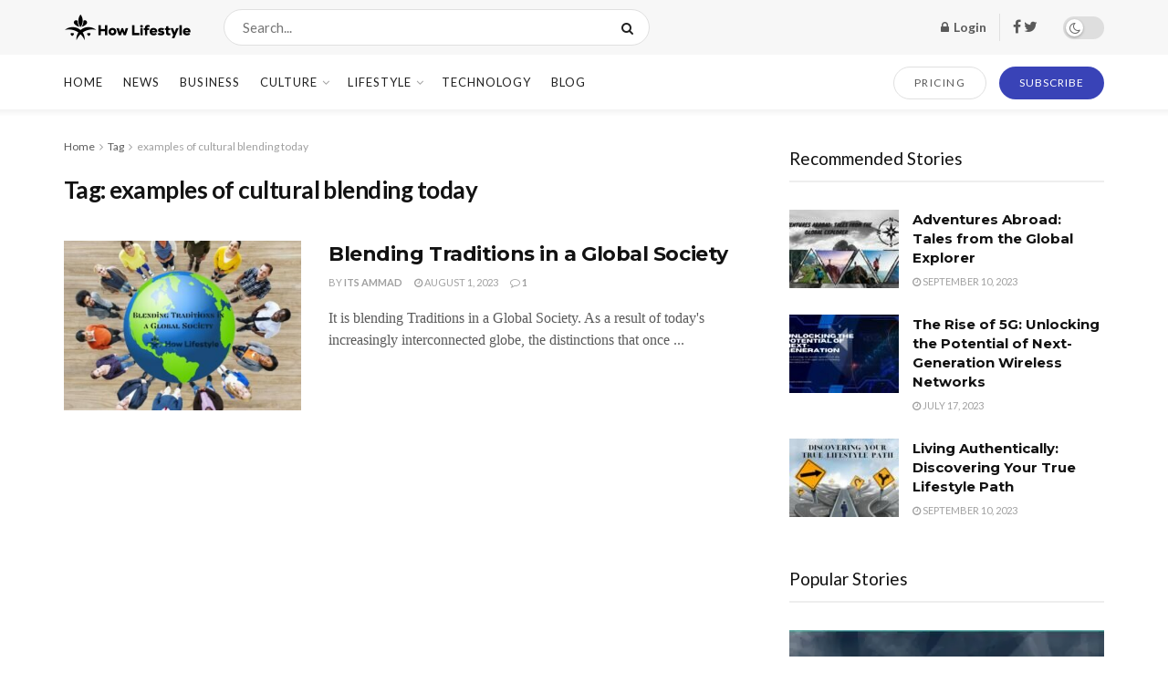

--- FILE ---
content_type: text/html; charset=utf-8
request_url: https://how-lifestyle.com/tag/examples-of-cultural-blending-today/
body_size: 19512
content:
<!DOCTYPE html>
<html class="no-js" lang="en-US">
<head>

  <script async src="https://pagead2.googlesyndication.com/pagead/js/adsbygoogle.js?client=ca-pub-6863377297380421" crossorigin="anonymous"></script>
  <meta http-equiv="Content-Type" content="text/html; charset=utf-8">
  <meta name='viewport' content='width=device-width, initial-scale=1, user-scalable=yes'>
  <link rel="profile" href="https://gmpg.org/xfn/11">
  <link rel="pingback" href="/xmlrpc.php">
  <script>
  window._wca = window._wca || [];
  </script>
  <script type="text/javascript">
                          var jnews_ajax_url = '/?ajax-request=jnews'
  </script>
  <script type="text/javascript">
  ;window.jnews=window.jnews||{},window.jnews.library=window.jnews.library||{},window.jnews.library=function(){"use strict";var e=this;e.win=window,e.doc=document,e.noop=function(){},e.globalBody=e.doc.getElementsByTagName("body")[0],e.globalBody=e.globalBody?e.globalBody:e.doc,e.win.jnewsDataStorage=e.win.jnewsDataStorage||{_storage:new WeakMap,put:function(e,t,n){this._storage.has(e)||this._storage.set(e,new Map),this._storage.get(e).set(t,n)},get:function(e,t){return this._storage.get(e).get(t)},has:function(e,t){return this._storage.has(e)&&this._storage.get(e).has(t)},remove:function(e,t){var n=this._storage.get(e).delete(t);return 0===!this._storage.get(e).size&&this._storage.delete(e),n}},e.windowWidth=function(){return e.win.innerWidth||e.docEl.clientWidth||e.globalBody.clientWidth},e.windowHeight=function(){return e.win.innerHeight||e.docEl.clientHeight||e.globalBody.clientHeight},e.requestAnimationFrame=e.win.requestAnimationFrame||e.win.webkitRequestAnimationFrame||e.win.mozRequestAnimationFrame||e.win.msRequestAnimationFrame||window.oRequestAnimationFrame||function(e){return setTimeout(e,1e3/60)},e.cancelAnimationFrame=e.win.cancelAnimationFrame||e.win.webkitCancelAnimationFrame||e.win.webkitCancelRequestAnimationFrame||e.win.mozCancelAnimationFrame||e.win.msCancelRequestAnimationFrame||e.win.oCancelRequestAnimationFrame||function(e){clearTimeout(e)},e.classListSupport="classList"in document.createElement("_"),e.hasClass=e.classListSupport?function(e,t){return e.classList.contains(t)}:function(e,t){return e.className.indexOf(t)>=0},e.addClass=e.classListSupport?function(t,n){e.hasClass(t,n)||t.classList.add(n)}:function(t,n){e.hasClass(t,n)||(t.className+=" "+n)},e.removeClass=e.classListSupport?function(t,n){e.hasClass(t,n)&&t.classList.remove(n)}:function(t,n){e.hasClass(t,n)&&(t.className=t.className.replace(n,""))},e.objKeys=function(e){var t=[];for(var n in e)Object.prototype.hasOwnProperty.call(e,n)&&t.push(n);return t},e.isObjectSame=function(e,t){var n=!0;return JSON.stringify(e)!==JSON.stringify(t)&&(n=!1),n},e.extend=function(){for(var e,t,n,o=arguments[0]||{},i=1,a=arguments.length;i<a;i++)if(null!==(e=arguments[i]))for(t in e)o!==(n=e[t])&&void 0!==n&&(o[t]=n);return o},e.dataStorage=e.win.jnewsDataStorage,e.isVisible=function(e){return 0!==e.offsetWidth&&0!==e.offsetHeight||e.getBoundingClientRect().length},e.getHeight=function(e){return e.offsetHeight||e.clientHeight||e.getBoundingClientRect().height},e.getWidth=function(e){return e.offsetWidth||e.clientWidth||e.getBoundingClientRect().width},e.supportsPassive=!1;try{var t=Object.defineProperty({},"passive",{get:function(){e.supportsPassive=!0}});"createEvent"in e.doc?e.win.addEventListener("test",null,t):"fireEvent"in e.doc&&e.win.attachEvent("test",null)}catch(e){}e.passiveOption=!!e.supportsPassive&&{passive:!0},e.setStorage=function(e,t){e="jnews-"+e;var n={expired:Math.floor(((new Date).getTime()+432e5)/1e3)};t=Object.assign(n,t);localStorage.setItem(e,JSON.stringify(t))},e.getStorage=function(e){e="jnews-"+e;var t=localStorage.getItem(e);return null!==t&&0<t.length?JSON.parse(localStorage.getItem(e)):{}},e.expiredStorage=function(){var t,n="jnews-";for(var o in localStorage)o.indexOf(n)>-1&&"undefined"!==(t=e.getStorage(o.replace(n,""))).expired&&t.expired<Math.floor((new Date).getTime()/1e3)&&localStorage.removeItem(o)},e.addEvents=function(t,n,o){for(var i in n){var a=["touchstart","touchmove"].indexOf(i)>=0&&!o&&e.passiveOption;"createEvent"in e.doc?t.addEventListener(i,n[i],a):"fireEvent"in e.doc&&t.attachEvent("on"+i,n[i])}},e.removeEvents=function(t,n){for(var o in n)"createEvent"in e.doc?t.removeEventListener(o,n[o]):"fireEvent"in e.doc&&t.detachEvent("on"+o,n[o])},e.triggerEvents=function(t,n,o){var i;o=o||{detail:null};return"createEvent"in e.doc?(!(i=e.doc.createEvent("CustomEvent")||new CustomEvent(n)).initCustomEvent||i.initCustomEvent(n,!0,!1,o),void t.dispatchEvent(i)):"fireEvent"in e.doc?((i=e.doc.createEventObject()).eventType=n,void t.fireEvent("on"+i.eventType,i)):void 0},e.getParents=function(t,n){void 0===n&&(n=e.doc);for(var o=[],i=t.parentNode,a=!1;!a;)if(i){var r=i;r.querySelectorAll(n).length?a=!0:(o.push(r),i=r.parentNode)}else o=[],a=!0;return o},e.forEach=function(e,t,n){for(var o=0,i=e.length;o<i;o++)t.call(n,e[o],o)},e.getText=function(e){return e.innerText||e.textContent},e.setText=function(e,t){var n="object"==typeof t?t.innerText||t.textContent:t;e.innerText&&(e.innerText=n),e.textContent&&(e.textContent=n)},e.httpBuildQuery=function(t){return e.objKeys(t).reduce(function t(n){var o=arguments.length>1&&void 0!==arguments[1]?arguments[1]:null;return function(i,a){var r=n[a];a=encodeURIComponent(a);var s=o?"".concat(o,"[").concat(a,"]"):a;return null==r||"function"==typeof r?(i.push("".concat(s,"=")),i):["number","boolean","string"].includes(typeof r)?(i.push("".concat(s,"=").concat(encodeURIComponent(r))),i):(i.push(e.objKeys(r).reduce(t(r,s),[]).join("&")),i)}}(t),[]).join("&")},e.get=function(t,n,o,i){return o="function"==typeof o?o:e.noop,e.ajax("GET",t,n,o,i)},e.post=function(t,n,o,i){return o="function"==typeof o?o:e.noop,e.ajax("POST",t,n,o,i)},e.ajax=function(t,n,o,i,a){var r=new XMLHttpRequest,s=n,c=e.httpBuildQuery(o);if(t=-1!=["GET","POST"].indexOf(t)?t:"GET",r.open(t,s+("GET"==t?"?"+c:""),!0),"POST"==t&&r.setRequestHeader("Content-type","application/x-www-form-urlencoded"),r.setRequestHeader("X-Requested-With","XMLHttpRequest"),r.onreadystatechange=function(){4===r.readyState&&200<=r.status&&300>r.status&&"function"==typeof i&&i.call(void 0,r.response)},void 0!==a&&!a){return{xhr:r,send:function(){r.send("POST"==t?c:null)}}}return r.send("POST"==t?c:null),{xhr:r}},e.scrollTo=function(t,n,o){function i(e,t,n){this.start=this.position(),this.change=e-this.start,this.currentTime=0,this.increment=20,this.duration=void 0===n?500:n,this.callback=t,this.finish=!1,this.animateScroll()}return Math.easeInOutQuad=function(e,t,n,o){return(e/=o/2)<1?n/2*e*e+t:-n/2*(--e*(e-2)-1)+t},i.prototype.stop=function(){this.finish=!0},i.prototype.move=function(t){e.doc.documentElement.scrollTop=t,e.globalBody.parentNode.scrollTop=t,e.globalBody.scrollTop=t},i.prototype.position=function(){return e.doc.documentElement.scrollTop||e.globalBody.parentNode.scrollTop||e.globalBody.scrollTop},i.prototype.animateScroll=function(){this.currentTime+=this.increment;var t=Math.easeInOutQuad(this.currentTime,this.start,this.change,this.duration);this.move(t),this.currentTime<this.duration&&!this.finish?e.requestAnimationFrame.call(e.win,this.animateScroll.bind(this)):this.callback&&"function"==typeof this.callback&&this.callback()},new i(t,n,o)},e.unwrap=function(t){var n,o=t;e.forEach(t,(function(e,t){n?n+=e:n=e})),o.replaceWith(n)},e.performance={start:function(e){performance.mark(e+"Start")},stop:function(e){performance.mark(e+"End"),performance.measure(e,e+"Start",e+"End")}},e.fps=function(){var t=0,n=0,o=0;!function(){var i=t=0,a=0,r=0,s=document.getElementById("fpsTable"),c=function(t){void 0===document.getElementsByTagName("body")[0]?e.requestAnimationFrame.call(e.win,(function(){c(t)})):document.getElementsByTagName("body")[0].appendChild(t)};null===s&&((s=document.createElement("div")).style.position="fixed",s.style.top="120px",s.style.left="10px",s.style.width="100px",s.style.height="20px",s.style.border="1px solid black",s.style.fontSize="11px",s.style.zIndex="100000",s.style.backgroundColor="white",s.id="fpsTable",c(s));var l=function(){o++,n=Date.now(),(a=(o/(r=(n-t)/1e3)).toPrecision(2))!=i&&(i=a,s.innerHTML=i+"fps"),1<r&&(t=n,o=0),e.requestAnimationFrame.call(e.win,l)};l()}()},e.instr=function(e,t){for(var n=0;n<t.length;n++)if(-1!==e.toLowerCase().indexOf(t[n].toLowerCase()))return!0},e.winLoad=function(t,n){function o(o){if("complete"===e.doc.readyState||"interactive"===e.doc.readyState)return!o||n?setTimeout(t,n||1):t(o),1}o()||e.addEvents(e.win,{load:o})},e.docReady=function(t,n){function o(o){if("complete"===e.doc.readyState||"interactive"===e.doc.readyState)return!o||n?setTimeout(t,n||1):t(o),1}o()||e.addEvents(e.doc,{DOMContentLoaded:o})},e.fireOnce=function(){e.docReady((function(){e.assets=e.assets||[],e.assets.length&&(e.boot(),e.load_assets())}),50)},e.boot=function(){e.length&&e.doc.querySelectorAll("style[media]").forEach((function(e){"not all"==e.getAttribute("media")&&e.removeAttribute("media")}))},e.create_js=function(t,n){var o=e.doc.createElement("script");switch(o.setAttribute("src",t),n){case"defer":o.setAttribute("defer",!0);break;case"async":o.setAttribute("async",!0);break;case"deferasync":o.setAttribute("defer",!0),o.setAttribute("async",!0)}e.globalBody.appendChild(o)},e.load_assets=function(){"object"==typeof e.assets&&e.forEach(e.assets.slice(0),(function(t,n){var o="";t.defer&&(o+="defer"),t.async&&(o+="async"),e.create_js(t.url,o);var i=e.assets.indexOf(t);i>-1&&e.assets.splice(i,1)})),e.assets=jnewsoption.au_scripts=window.jnewsads=[]},e.setCookie=function(e,t,n){var o="";if(n){var i=new Date;i.setTime(i.getTime()+24*n*60*60*1e3),o="; expires="+i.toUTCString()}document.cookie=e+"="+(t||"")+o+"; path=/"},e.getCookie=function(e){for(var t=e+"=",n=document.cookie.split(";"),o=0;o<n.length;o++){for(var i=n[o];" "==i.charAt(0);)i=i.substring(1,i.length);if(0==i.indexOf(t))return i.substring(t.length,i.length)}return null},e.eraseCookie=function(e){document.cookie=e+"=; Path=/; Expires=Thu, 01 Jan 1970 00:00:01 GMT;"},e.docReady((function(){e.globalBody=e.globalBody==e.doc?e.doc.getElementsByTagName("body")[0]:e.globalBody,e.globalBody=e.globalBody?e.globalBody:e.doc})),e.winLoad((function(){e.winLoad((function(){var t=!1;if(void 0!==window.jnewsadmin)if(void 0!==window.file_version_checker){var n=e.objKeys(window.file_version_checker);n.length?n.forEach((function(e){t||"10.0.4"===window.file_version_checker[e]||(t=!0)})):t=!0}else t=!0;t&&(window.jnewsHelper.getMessage(),window.jnewsHelper.getNotice())}),2500)}))},window.jnews.library=new window.jnews.library;
  </script>
  <title>examples of cultural blending today Archives - howlifestyle</title>
  <link rel="canonical" href="/tag/examples-of-cultural-blending-today/">
  <meta property="og:locale" content="en_US">
  <meta property="og:type" content="article">
  <meta property="og:title" content="examples of cultural blending today Archives - howlifestyle">
  <meta property="og:url" content="https://how-lifestyle.com/tag/examples-of-cultural-blending-today/">
  <meta property="og:site_name" content="howlifestyle">
  <meta name="twitter:card" content="summary_large_image">
  <script type="application/ld+json" class="yoast-schema-graph">
  {"@context":"https://schema.org","@graph":[{"@type":"CollectionPage","@id":"https://how-lifestyle.com/tag/examples-of-cultural-blending-today/","url":"https://how-lifestyle.com/tag/examples-of-cultural-blending-today/","name":"examples of cultural blending today Archives - howlifestyle","isPartOf":{"@id":"https://how-lifestyle.com/#website"},"primaryImageOfPage":{"@id":"https://how-lifestyle.com/tag/examples-of-cultural-blending-today/#primaryimage"},"image":{"@id":"https://how-lifestyle.com/tag/examples-of-cultural-blending-today/#primaryimage"},"thumbnailUrl":"https://how-lifestyle.com/wp-content/uploads/2023/08/Add-a-heading.jpg","breadcrumb":{"@id":"https://how-lifestyle.com/tag/examples-of-cultural-blending-today/#breadcrumb"},"inLanguage":"en-US"},{"@type":"ImageObject","inLanguage":"en-US","@id":"https://how-lifestyle.com/tag/examples-of-cultural-blending-today/#primaryimage","url":"https://how-lifestyle.com/wp-content/uploads/2023/08/Add-a-heading.jpg","contentUrl":"https://how-lifestyle.com/wp-content/uploads/2023/08/Add-a-heading.jpg","width":1024,"height":768,"caption":"Blending Traditions in a Global Society"},{"@type":"BreadcrumbList","@id":"https://how-lifestyle.com/tag/examples-of-cultural-blending-today/#breadcrumb","itemListElement":[{"@type":"ListItem","position":1,"name":"Home","item":"https://how-lifestyle.com/"},{"@type":"ListItem","position":2,"name":"examples of cultural blending today"}]},{"@type":"WebSite","@id":"https://how-lifestyle.com/#website","url":"https://how-lifestyle.com/","name":"howlifestyle","description":"","potentialAction":[{"@type":"SearchAction","target":{"@type":"EntryPoint","urlTemplate":"https://how-lifestyle.com/?s={search_term_string}"},"query-input":"required name=search_term_string"}],"inLanguage":"en-US"}]}
  </script>
  <link rel='dns-prefetch' href='//stats.wp.com'>
  <link rel='dns-prefetch' href='//fonts.googleapis.com'>
  <link rel='preconnect' href='https://fonts.gstatic.com'>
  <link rel="alternate" type="application/rss+xml" title="howlifestyle &raquo; Feed" href="/feed/">
  <link rel="alternate" type="application/rss+xml" title="howlifestyle &raquo; Comments Feed" href="/comments/feed/">
  <link rel="alternate" type="application/rss+xml" title="howlifestyle &raquo; examples of cultural blending today Tag Feed" href="/tag/examples-of-cultural-blending-today/feed/">
  <script type="text/javascript">
  window._wpemojiSettings = {"baseUrl":"https:\/\/s.w.org\/images\/core\/emoji\/14.0.0\/72x72\/","ext":".png","svgUrl":"https:\/\/s.w.org\/images\/core\/emoji\/14.0.0\/svg\/","svgExt":".svg","source":{"concatemoji":"https:\/\/how-lifestyle.com\/wp-includes\/js\/wp-emoji-release.min.js?ver=6.3.1"}};
  /*! This file is auto-generated */
  !function(i,n){var o,s,e;function c(e){try{var t={supportTests:e,timestamp:(new Date).valueOf()};sessionStorage.setItem(o,JSON.stringify(t))}catch(e){}}function p(e,t,n){e.clearRect(0,0,e.canvas.width,e.canvas.height),e.fillText(t,0,0);var t=new Uint32Array(e.getImageData(0,0,e.canvas.width,e.canvas.height).data),r=(e.clearRect(0,0,e.canvas.width,e.canvas.height),e.fillText(n,0,0),new Uint32Array(e.getImageData(0,0,e.canvas.width,e.canvas.height).data));return t.every(function(e,t){return e===r[t]})}function u(e,t,n){switch(t){case"flag":return n(e,"\ud83c\udff3\ufe0f\u200d\u26a7\ufe0f","\ud83c\udff3\ufe0f\u200b\u26a7\ufe0f")?!1:!n(e,"\ud83c\uddfa\ud83c\uddf3","\ud83c\uddfa\u200b\ud83c\uddf3")&&!n(e,"\ud83c\udff4\udb40\udc67\udb40\udc62\udb40\udc65\udb40\udc6e\udb40\udc67\udb40\udc7f","\ud83c\udff4\u200b\udb40\udc67\u200b\udb40\udc62\u200b\udb40\udc65\u200b\udb40\udc6e\u200b\udb40\udc67\u200b\udb40\udc7f");case"emoji":return!n(e,"\ud83e\udef1\ud83c\udffb\u200d\ud83e\udef2\ud83c\udfff","\ud83e\udef1\ud83c\udffb\u200b\ud83e\udef2\ud83c\udfff")}return!1}function f(e,t,n){var r="undefined"!=typeof WorkerGlobalScope&&self instanceof WorkerGlobalScope?new OffscreenCanvas(300,150):i.createElement("canvas"),a=r.getContext("2d",{willReadFrequently:!0}),o=(a.textBaseline="top",a.font="600 32px Arial",{});return e.forEach(function(e){o[e]=t(a,e,n)}),o}function t(e){var t=i.createElement("script");t.src=e,t.defer=!0,i.head.appendChild(t)}"undefined"!=typeof Promise&&(o="wpEmojiSettingsSupports",s=["flag","emoji"],n.supports={everything:!0,everythingExceptFlag:!0},e=new Promise(function(e){i.addEventListener("DOMContentLoaded",e,{once:!0})}),new Promise(function(t){var n=function(){try{var e=JSON.parse(sessionStorage.getItem(o));if("object"==typeof e&&"number"==typeof e.timestamp&&(new Date).valueOf()<e.timestamp+604800&&"object"==typeof e.supportTests)return e.supportTests}catch(e){}return null}();if(!n){if("undefined"!=typeof Worker&&"undefined"!=typeof OffscreenCanvas&&"undefined"!=typeof URL&&URL.createObjectURL&&"undefined"!=typeof Blob)try{var e="postMessage("+f.toString()+"("+[JSON.stringify(s),u.toString(),p.toString()].join(",")+"));",r=new Blob([e],{type:"text/javascript"}),a=new Worker(URL.createObjectURL(r),{name:"wpTestEmojiSupports"});return void(a.onmessage=function(e){c(n=e.data),a.terminate(),t(n)})}catch(e){}c(n=f(s,u,p))}t(n)}).then(function(e){for(var t in e)n.supports[t]=e[t],n.supports.everything=n.supports.everything&&n.supports[t],"flag"!==t&&(n.supports.everythingExceptFlag=n.supports.everythingExceptFlag&&n.supports[t]);n.supports.everythingExceptFlag=n.supports.everythingExceptFlag&&!n.supports.flag,n.DOMReady=!1,n.readyCallback=function(){n.DOMReady=!0}}).then(function(){return e}).then(function(){var e;n.supports.everything||(n.readyCallback(),(e=n.source||{}).concatemoji?t(e.concatemoji):e.wpemoji&&e.twemoji&&(t(e.twemoji),t(e.wpemoji)))}))}((window,document),window._wpemojiSettings);
  </script>
  <style type="text/css">
  img.wp-smiley,
  img.emoji {
        display: inline !important;
        border: none !important;
        box-shadow: none !important;
        height: 1em !important;
        width: 1em !important;
        margin: 0 0.07em !important;
        vertical-align: -0.1em !important;
        background: none !important;
        padding: 0 !important;
  }
  </style>
  <link rel='stylesheet' id='wp-block-library-css' href='/wp-includes/css/dist/block-library/style.min.css?ver=6.3.1' type='text/css' media='all'>
  <style id='wp-block-library-inline-css' type='text/css'>
  .has-text-align-justify{text-align:justify;}
  </style>
  <link rel='stylesheet' id='mediaelement-css' href='/wp-includes/js/mediaelement/mediaelementplayer-legacy.min.css?ver=4.2.17' type='text/css' media='all'>
  <link rel='stylesheet' id='wp-mediaelement-css' href='/wp-includes/js/mediaelement/wp-mediaelement.min.css?ver=6.3.1' type='text/css' media='all'>
  <link rel='stylesheet' id='wc-blocks-vendors-style-css' href='/wp-content/plugins/woocommerce/packages/woocommerce-blocks/build/wc-blocks-vendors-style.css?ver=10.9.3' type='text/css' media='all'>
  <link rel='stylesheet' id='wc-all-blocks-style-css' href='/wp-content/plugins/woocommerce/packages/woocommerce-blocks/build/wc-all-blocks-style.css?ver=10.9.3' type='text/css' media='all'>
  <style id='classic-theme-styles-inline-css' type='text/css'>
  /*! This file is auto-generated */
  .wp-block-button__link{color:#fff;background-color:#32373c;border-radius:9999px;box-shadow:none;text-decoration:none;padding:calc(.667em + 2px) calc(1.333em + 2px);font-size:1.125em}.wp-block-file__button{background:#32373c;color:#fff;text-decoration:none}
  </style>
  <style id='global-styles-inline-css' type='text/css'>
  body{--wp--preset--color--black: #000000;--wp--preset--color--cyan-bluish-gray: #abb8c3;--wp--preset--color--white: #ffffff;--wp--preset--color--pale-pink: #f78da7;--wp--preset--color--vivid-red: #cf2e2e;--wp--preset--color--luminous-vivid-orange: #ff6900;--wp--preset--color--luminous-vivid-amber: #fcb900;--wp--preset--color--light-green-cyan: #7bdcb5;--wp--preset--color--vivid-green-cyan: #00d084;--wp--preset--color--pale-cyan-blue: #8ed1fc;--wp--preset--color--vivid-cyan-blue: #0693e3;--wp--preset--color--vivid-purple: #9b51e0;--wp--preset--gradient--vivid-cyan-blue-to-vivid-purple: linear-gradient(135deg,rgba(6,147,227,1) 0%,rgb(155,81,224) 100%);--wp--preset--gradient--light-green-cyan-to-vivid-green-cyan: linear-gradient(135deg,rgb(122,220,180) 0%,rgb(0,208,130) 100%);--wp--preset--gradient--luminous-vivid-amber-to-luminous-vivid-orange: linear-gradient(135deg,rgba(252,185,0,1) 0%,rgba(255,105,0,1) 100%);--wp--preset--gradient--luminous-vivid-orange-to-vivid-red: linear-gradient(135deg,rgba(255,105,0,1) 0%,rgb(207,46,46) 100%);--wp--preset--gradient--very-light-gray-to-cyan-bluish-gray: linear-gradient(135deg,rgb(238,238,238) 0%,rgb(169,184,195) 100%);--wp--preset--gradient--cool-to-warm-spectrum: linear-gradient(135deg,rgb(74,234,220) 0%,rgb(151,120,209) 20%,rgb(207,42,186) 40%,rgb(238,44,130) 60%,rgb(251,105,98) 80%,rgb(254,248,76) 100%);--wp--preset--gradient--blush-light-purple: linear-gradient(135deg,rgb(255,206,236) 0%,rgb(152,150,240) 100%);--wp--preset--gradient--blush-bordeaux: linear-gradient(135deg,rgb(254,205,165) 0%,rgb(254,45,45) 50%,rgb(107,0,62) 100%);--wp--preset--gradient--luminous-dusk: linear-gradient(135deg,rgb(255,203,112) 0%,rgb(199,81,192) 50%,rgb(65,88,208) 100%);--wp--preset--gradient--pale-ocean: linear-gradient(135deg,rgb(255,245,203) 0%,rgb(182,227,212) 50%,rgb(51,167,181) 100%);--wp--preset--gradient--electric-grass: linear-gradient(135deg,rgb(202,248,128) 0%,rgb(113,206,126) 100%);--wp--preset--gradient--midnight: linear-gradient(135deg,rgb(2,3,129) 0%,rgb(40,116,252) 100%);--wp--preset--font-size--small: 13px;--wp--preset--font-size--medium: 20px;--wp--preset--font-size--large: 36px;--wp--preset--font-size--x-large: 42px;--wp--preset--spacing--20: 0.44rem;--wp--preset--spacing--30: 0.67rem;--wp--preset--spacing--40: 1rem;--wp--preset--spacing--50: 1.5rem;--wp--preset--spacing--60: 2.25rem;--wp--preset--spacing--70: 3.38rem;--wp--preset--spacing--80: 5.06rem;--wp--preset--shadow--natural: 6px 6px 9px rgba(0, 0, 0, 0.2);--wp--preset--shadow--deep: 12px 12px 50px rgba(0, 0, 0, 0.4);--wp--preset--shadow--sharp: 6px 6px 0px rgba(0, 0, 0, 0.2);--wp--preset--shadow--outlined: 6px 6px 0px -3px rgba(255, 255, 255, 1), 6px 6px rgba(0, 0, 0, 1);--wp--preset--shadow--crisp: 6px 6px 0px rgba(0, 0, 0, 1);}:where(.is-layout-flex){gap: 0.5em;}:where(.is-layout-grid){gap: 0.5em;}body .is-layout-flow > .alignleft{float: left;margin-inline-start: 0;margin-inline-end: 2em;}body .is-layout-flow > .alignright{float: right;margin-inline-start: 2em;margin-inline-end: 0;}body .is-layout-flow > .aligncenter{margin-left: auto !important;margin-right: auto !important;}body .is-layout-constrained > .alignleft{float: left;margin-inline-start: 0;margin-inline-end: 2em;}body .is-layout-constrained > .alignright{float: right;margin-inline-start: 2em;margin-inline-end: 0;}body .is-layout-constrained > .aligncenter{margin-left: auto !important;margin-right: auto !important;}body .is-layout-constrained > :where(:not(.alignleft):not(.alignright):not(.alignfull)){max-width: var(--wp--style--global--content-size);margin-left: auto !important;margin-right: auto !important;}body .is-layout-constrained > .alignwide{max-width: var(--wp--style--global--wide-size);}body .is-layout-flex{display: flex;}body .is-layout-flex{flex-wrap: wrap;align-items: center;}body .is-layout-flex > *{margin: 0;}body .is-layout-grid{display: grid;}body .is-layout-grid > *{margin: 0;}:where(.wp-block-columns.is-layout-flex){gap: 2em;}:where(.wp-block-columns.is-layout-grid){gap: 2em;}:where(.wp-block-post-template.is-layout-flex){gap: 1.25em;}:where(.wp-block-post-template.is-layout-grid){gap: 1.25em;}.has-black-color{color: var(--wp--preset--color--black) !important;}.has-cyan-bluish-gray-color{color: var(--wp--preset--color--cyan-bluish-gray) !important;}.has-white-color{color: var(--wp--preset--color--white) !important;}.has-pale-pink-color{color: var(--wp--preset--color--pale-pink) !important;}.has-vivid-red-color{color: var(--wp--preset--color--vivid-red) !important;}.has-luminous-vivid-orange-color{color: var(--wp--preset--color--luminous-vivid-orange) !important;}.has-luminous-vivid-amber-color{color: var(--wp--preset--color--luminous-vivid-amber) !important;}.has-light-green-cyan-color{color: var(--wp--preset--color--light-green-cyan) !important;}.has-vivid-green-cyan-color{color: var(--wp--preset--color--vivid-green-cyan) !important;}.has-pale-cyan-blue-color{color: var(--wp--preset--color--pale-cyan-blue) !important;}.has-vivid-cyan-blue-color{color: var(--wp--preset--color--vivid-cyan-blue) !important;}.has-vivid-purple-color{color: var(--wp--preset--color--vivid-purple) !important;}.has-black-background-color{background-color: var(--wp--preset--color--black) !important;}.has-cyan-bluish-gray-background-color{background-color: var(--wp--preset--color--cyan-bluish-gray) !important;}.has-white-background-color{background-color: var(--wp--preset--color--white) !important;}.has-pale-pink-background-color{background-color: var(--wp--preset--color--pale-pink) !important;}.has-vivid-red-background-color{background-color: var(--wp--preset--color--vivid-red) !important;}.has-luminous-vivid-orange-background-color{background-color: var(--wp--preset--color--luminous-vivid-orange) !important;}.has-luminous-vivid-amber-background-color{background-color: var(--wp--preset--color--luminous-vivid-amber) !important;}.has-light-green-cyan-background-color{background-color: var(--wp--preset--color--light-green-cyan) !important;}.has-vivid-green-cyan-background-color{background-color: var(--wp--preset--color--vivid-green-cyan) !important;}.has-pale-cyan-blue-background-color{background-color: var(--wp--preset--color--pale-cyan-blue) !important;}.has-vivid-cyan-blue-background-color{background-color: var(--wp--preset--color--vivid-cyan-blue) !important;}.has-vivid-purple-background-color{background-color: var(--wp--preset--color--vivid-purple) !important;}.has-black-border-color{border-color: var(--wp--preset--color--black) !important;}.has-cyan-bluish-gray-border-color{border-color: var(--wp--preset--color--cyan-bluish-gray) !important;}.has-white-border-color{border-color: var(--wp--preset--color--white) !important;}.has-pale-pink-border-color{border-color: var(--wp--preset--color--pale-pink) !important;}.has-vivid-red-border-color{border-color: var(--wp--preset--color--vivid-red) !important;}.has-luminous-vivid-orange-border-color{border-color: var(--wp--preset--color--luminous-vivid-orange) !important;}.has-luminous-vivid-amber-border-color{border-color: var(--wp--preset--color--luminous-vivid-amber) !important;}.has-light-green-cyan-border-color{border-color: var(--wp--preset--color--light-green-cyan) !important;}.has-vivid-green-cyan-border-color{border-color: var(--wp--preset--color--vivid-green-cyan) !important;}.has-pale-cyan-blue-border-color{border-color: var(--wp--preset--color--pale-cyan-blue) !important;}.has-vivid-cyan-blue-border-color{border-color: var(--wp--preset--color--vivid-cyan-blue) !important;}.has-vivid-purple-border-color{border-color: var(--wp--preset--color--vivid-purple) !important;}.has-vivid-cyan-blue-to-vivid-purple-gradient-background{background: var(--wp--preset--gradient--vivid-cyan-blue-to-vivid-purple) !important;}.has-light-green-cyan-to-vivid-green-cyan-gradient-background{background: var(--wp--preset--gradient--light-green-cyan-to-vivid-green-cyan) !important;}.has-luminous-vivid-amber-to-luminous-vivid-orange-gradient-background{background: var(--wp--preset--gradient--luminous-vivid-amber-to-luminous-vivid-orange) !important;}.has-luminous-vivid-orange-to-vivid-red-gradient-background{background: var(--wp--preset--gradient--luminous-vivid-orange-to-vivid-red) !important;}.has-very-light-gray-to-cyan-bluish-gray-gradient-background{background: var(--wp--preset--gradient--very-light-gray-to-cyan-bluish-gray) !important;}.has-cool-to-warm-spectrum-gradient-background{background: var(--wp--preset--gradient--cool-to-warm-spectrum) !important;}.has-blush-light-purple-gradient-background{background: var(--wp--preset--gradient--blush-light-purple) !important;}.has-blush-bordeaux-gradient-background{background: var(--wp--preset--gradient--blush-bordeaux) !important;}.has-luminous-dusk-gradient-background{background: var(--wp--preset--gradient--luminous-dusk) !important;}.has-pale-ocean-gradient-background{background: var(--wp--preset--gradient--pale-ocean) !important;}.has-electric-grass-gradient-background{background: var(--wp--preset--gradient--electric-grass) !important;}.has-midnight-gradient-background{background: var(--wp--preset--gradient--midnight) !important;}.has-small-font-size{font-size: var(--wp--preset--font-size--small) !important;}.has-medium-font-size{font-size: var(--wp--preset--font-size--medium) !important;}.has-large-font-size{font-size: var(--wp--preset--font-size--large) !important;}.has-x-large-font-size{font-size: var(--wp--preset--font-size--x-large) !important;}
  .wp-block-navigation a:where(:not(.wp-element-button)){color: inherit;}
  :where(.wp-block-post-template.is-layout-flex){gap: 1.25em;}:where(.wp-block-post-template.is-layout-grid){gap: 1.25em;}
  :where(.wp-block-columns.is-layout-flex){gap: 2em;}:where(.wp-block-columns.is-layout-grid){gap: 2em;}
  .wp-block-pullquote{font-size: 1.5em;line-height: 1.6;}
  </style>
  <link rel='stylesheet' id='contact-form-7-css' href='/wp-content/plugins/contact-form-7/includes/css/styles.css?ver=5.8' type='text/css' media='all'>
  <link rel='stylesheet' id='woocommerce-layout-css' href='/wp-content/plugins/woocommerce/assets/css/woocommerce-layout.css?ver=8.1.1' type='text/css' media='all'>
  <style id='woocommerce-layout-inline-css' type='text/css'>

        .infinite-scroll .woocommerce-pagination {
                display: none;
        }
  </style>
  <link rel='stylesheet' id='woocommerce-smallscreen-css' href='/wp-content/plugins/woocommerce/assets/css/woocommerce-smallscreen.css?ver=8.1.1' type='text/css' media='only screen and (max-width: 768px)'>
  <link rel='stylesheet' id='woocommerce-general-css' href='/wp-content/plugins/woocommerce/assets/css/woocommerce.css?ver=8.1.1' type='text/css' media='all'>
  <style id='woocommerce-inline-inline-css' type='text/css'>
  .woocommerce form .form-row .required { visibility: visible; }
  </style>
  <link rel='stylesheet' id='js_composer_front-css' href='/wp-content/plugins/js_composer/assets/css/js_composer.min.css?ver=6.8.0' type='text/css' media='all'>
  <link rel='stylesheet' id='jeg_customizer_font-css' href='//fonts.googleapis.com/css?family=Lato%3Aregular%2C700%7CMontserrat%3Aregular%2C700&#038;display=swap&#038;ver=1.3.0' type='text/css' media='all'>
  <link rel='stylesheet' id='jnews-frontend-css' href='/wp-content/themes/jnews/assets/dist/frontend.min.css?ver=11.1.0' type='text/css' media='all'>
  <link rel='stylesheet' id='jnews-js-composer-css' href='/wp-content/themes/jnews/assets/css/js-composer-frontend.css?ver=11.1.0' type='text/css' media='all'>
  <link rel='stylesheet' id='jnews-style-css' href='/wp-content/themes/jnews/style.css?ver=11.1.0' type='text/css' media='all'>
  <link rel='stylesheet' id='jnews-darkmode-css' href='/wp-content/themes/jnews/assets/css/darkmode.css?ver=11.1.0' type='text/css' media='all'>
  <link rel='stylesheet' id='jnews-scheme-css' href='/wp-content/themes/jnews/data/import/newsplus/scheme.css?ver=11.1.0' type='text/css' media='all'>
  <link rel='stylesheet' id='jetpack_css-css' href='/wp-content/plugins/jetpack/css/jetpack.css?ver=12.6.1' type='text/css' media='all'>
  <link rel='stylesheet' id='jnews-paywall-css' href='/wp-content/plugins/jnews-paywall/assets/css/jpw-frontend.css?ver=11.0.0' type='text/css' media='all'>
  <script type='text/javascript' src='/wp-includes/js/jquery/jquery.min.js?ver=3.7.0' id='jquery-core-js'></script>
  <script type='text/javascript' src='/wp-includes/js/jquery/jquery-migrate.min.js?ver=3.4.1' id='jquery-migrate-js'></script>
  <script type='text/javascript' src='/wp-content/plugins/woocommerce/assets/js/jquery-blockui/jquery.blockUI.min.js?ver=2.7.0-wc.8.1.1' id='jquery-blockui-js'></script>
  <script type='text/javascript' id='wc-add-to-cart-js-extra'>
  /* <![CDATA[ */
  var wc_add_to_cart_params = {"ajax_url":"\/wp-admin\/admin-ajax.php","wc_ajax_url":"\/?wc-ajax=%%endpoint%%","i18n_view_cart":"View cart","cart_url":"https:\/\/how-lifestyle.com","is_cart":"","cart_redirect_after_add":"no"};
  /* ]]> */
  </script>
  <script type='text/javascript' src='/wp-content/plugins/woocommerce/assets/js/frontend/add-to-cart.min.js?ver=8.1.1' id='wc-add-to-cart-js'></script>
  <script type='text/javascript' src='/wp-content/plugins/js_composer/assets/js/vendors/woocommerce-add-to-cart.js?ver=6.8.0' id='vc_woocommerce-add-to-cart-js-js'></script>
  <link rel="https://api.w.org/" href="/wp-json/">
  <link rel="alternate" type="application/json" href="/wp-json/wp/v2/tags/459">
  <link rel="EditURI" type="application/rsd+xml" title="RSD" href="/xmlrpc.php?rsd">
  <meta name="propeller" content="0c47f639a1f94a672e3592e01729f32b">
  <meta name="monetag" content="0c47f639a1f94a672e3592e01729f32b">
  <style>
  img#wpstats{display:none}
  </style><noscript>
  <style>

  .woocommerce-product-gallery{ opacity: 1 !important; }
  </style></noscript>
  <script type='application/ld+json'>
  {"@context":"http:\/\/schema.org","@type":"Organization","@id":"https:\/\/how-lifestyle.com\/#organization","url":"https:\/\/how-lifestyle.com\/","name":"how-lifestyle.com","logo":{"@type":"ImageObject","url":"https:\/\/how-lifestyle.com\/wp-content\/uploads\/2023\/07\/t.png"},"sameAs":["http:\/\/facebook.com","http:\/\/twitter.com"]}
  </script>
  <script type='application/ld+json'>
  {"@context":"http:\/\/schema.org","@type":"WebSite","@id":"https:\/\/how-lifestyle.com\/#website","url":"https:\/\/how-lifestyle.com\/","name":"how-lifestyle.com","potentialAction":{"@type":"SearchAction","target":"https:\/\/how-lifestyle.com\/?s={search_term_string}","query-input":"required name=search_term_string"}}
  </script>
  <link rel="icon" href="/wp-content/uploads/2023/09/cropped-CompressJPEG.online_512x512_image-32x32.png" sizes="32x32">
  <link rel="icon" href="/wp-content/uploads/2023/09/cropped-CompressJPEG.online_512x512_image-192x192.png" sizes="192x192">
  <link rel="apple-touch-icon" href="/wp-content/uploads/2023/09/cropped-CompressJPEG.online_512x512_image-180x180.png">
  <meta name="msapplication-TileImage" content="https://how-lifestyle.com/wp-content/uploads/2023/09/cropped-CompressJPEG.online_512x512_image-270x270.png">
  <style id="jeg_dynamic_css" type="text/css" data-type="jeg_custom-css">
  body { --j-body-color : #5a5a5a; --j-accent-color : #3943b7; --j-alt-color : #3943b7; --j-heading-color : #121212; } body,.jeg_newsfeed_list .tns-outer .tns-controls button,.jeg_filter_button,.owl-carousel .owl-nav div,.jeg_readmore,.jeg_hero_style_7 .jeg_post_meta a,.widget_calendar thead th,.widget_calendar tfoot a,.jeg_socialcounter a,.entry-header .jeg_meta_like a,.entry-header .jeg_meta_comment a,.entry-header .jeg_meta_donation a,.entry-header .jeg_meta_bookmark a,.entry-content tbody tr:hover,.entry-content th,.jeg_splitpost_nav li:hover a,#breadcrumbs a,.jeg_author_socials a:hover,.jeg_footer_content a,.jeg_footer_bottom a,.jeg_cartcontent,.woocommerce .woocommerce-breadcrumb a { color : #5a5a5a; } a, .jeg_menu_style_5>li>a:hover, .jeg_menu_style_5>li.sfHover>a, .jeg_menu_style_5>li.current-menu-item>a, .jeg_menu_style_5>li.current-menu-ancestor>a, .jeg_navbar .jeg_menu:not(.jeg_main_menu)>li>a:hover, .jeg_midbar .jeg_menu:not(.jeg_main_menu)>li>a:hover, .jeg_side_tabs li.active, .jeg_block_heading_5 strong, .jeg_block_heading_6 strong, .jeg_block_heading_7 strong, .jeg_block_heading_8 strong, .jeg_subcat_list li a:hover, .jeg_subcat_list li button:hover, .jeg_pl_lg_7 .jeg_thumb .jeg_post_category a, .jeg_pl_xs_2:before, .jeg_pl_xs_4 .jeg_postblock_content:before, .jeg_postblock .jeg_post_title a:hover, .jeg_hero_style_6 .jeg_post_title a:hover, .jeg_sidefeed .jeg_pl_xs_3 .jeg_post_title a:hover, .widget_jnews_popular .jeg_post_title a:hover, .jeg_meta_author a, .widget_archive li a:hover, .widget_pages li a:hover, .widget_meta li a:hover, .widget_recent_entries li a:hover, .widget_rss li a:hover, .widget_rss cite, .widget_categories li a:hover, .widget_categories li.current-cat>a, #breadcrumbs a:hover, .jeg_share_count .counts, .commentlist .bypostauthor>.comment-body>.comment-author>.fn, span.required, .jeg_review_title, .bestprice .price, .authorlink a:hover, .jeg_vertical_playlist .jeg_video_playlist_play_icon, .jeg_vertical_playlist .jeg_video_playlist_item.active .jeg_video_playlist_thumbnail:before, .jeg_horizontal_playlist .jeg_video_playlist_play, .woocommerce li.product .pricegroup .button, .widget_display_forums li a:hover, .widget_display_topics li:before, .widget_display_replies li:before, .widget_display_views li:before, .bbp-breadcrumb a:hover, .jeg_mobile_menu li.sfHover>a, .jeg_mobile_menu li a:hover, .split-template-6 .pagenum, .jeg_mobile_menu_style_5>li>a:hover, .jeg_mobile_menu_style_5>li.sfHover>a, .jeg_mobile_menu_style_5>li.current-menu-item>a, .jeg_mobile_menu_style_5>li.current-menu-ancestor>a { color : #3943b7; } .jeg_menu_style_1>li>a:before, .jeg_menu_style_2>li>a:before, .jeg_menu_style_3>li>a:before, .jeg_side_toggle, .jeg_slide_caption .jeg_post_category a, .jeg_slider_type_1_wrapper .tns-controls button.tns-next, .jeg_block_heading_1 .jeg_block_title span, .jeg_block_heading_2 .jeg_block_title span, .jeg_block_heading_3, .jeg_block_heading_4 .jeg_block_title span, .jeg_block_heading_6:after, .jeg_pl_lg_box .jeg_post_category a, .jeg_pl_md_box .jeg_post_category a, .jeg_readmore:hover, .jeg_thumb .jeg_post_category a, .jeg_block_loadmore a:hover, .jeg_postblock.alt .jeg_block_loadmore a:hover, .jeg_block_loadmore a.active, .jeg_postblock_carousel_2 .jeg_post_category a, .jeg_heroblock .jeg_post_category a, .jeg_pagenav_1 .page_number.active, .jeg_pagenav_1 .page_number.active:hover, input[type="submit"], .btn, .button, .widget_tag_cloud a:hover, .popularpost_item:hover .jeg_post_title a:before, .jeg_splitpost_4 .page_nav, .jeg_splitpost_5 .page_nav, .jeg_post_via a:hover, .jeg_post_source a:hover, .jeg_post_tags a:hover, .comment-reply-title small a:before, .comment-reply-title small a:after, .jeg_storelist .productlink, .authorlink li.active a:before, .jeg_footer.dark .socials_widget:not(.nobg) a:hover .fa, div.jeg_breakingnews_title, .jeg_overlay_slider_bottom_wrapper .tns-controls button, .jeg_overlay_slider_bottom_wrapper .tns-controls button:hover, .jeg_vertical_playlist .jeg_video_playlist_current, .woocommerce span.onsale, .woocommerce #respond input#submit:hover, .woocommerce a.button:hover, .woocommerce button.button:hover, .woocommerce input.button:hover, .woocommerce #respond input#submit.alt, .woocommerce a.button.alt, .woocommerce button.button.alt, .woocommerce input.button.alt, .jeg_popup_post .caption, .jeg_footer.dark input[type="submit"], .jeg_footer.dark .btn, .jeg_footer.dark .button, .footer_widget.widget_tag_cloud a:hover, .jeg_inner_content .content-inner .jeg_post_category a:hover, #buddypress .standard-form button, #buddypress a.button, #buddypress input[type="submit"], #buddypress input[type="button"], #buddypress input[type="reset"], #buddypress ul.button-nav li a, #buddypress .generic-button a, #buddypress .generic-button button, #buddypress .comment-reply-link, #buddypress a.bp-title-button, #buddypress.buddypress-wrap .members-list li .user-update .activity-read-more a, div#buddypress .standard-form button:hover, div#buddypress a.button:hover, div#buddypress input[type="submit"]:hover, div#buddypress input[type="button"]:hover, div#buddypress input[type="reset"]:hover, div#buddypress ul.button-nav li a:hover, div#buddypress .generic-button a:hover, div#buddypress .generic-button button:hover, div#buddypress .comment-reply-link:hover, div#buddypress a.bp-title-button:hover, div#buddypress.buddypress-wrap .members-list li .user-update .activity-read-more a:hover, #buddypress #item-nav .item-list-tabs ul li a:before, .jeg_inner_content .jeg_meta_container .follow-wrapper a { background-color : #3943b7; } .jeg_block_heading_7 .jeg_block_title span, .jeg_readmore:hover, .jeg_block_loadmore a:hover, .jeg_block_loadmore a.active, .jeg_pagenav_1 .page_number.active, .jeg_pagenav_1 .page_number.active:hover, .jeg_pagenav_3 .page_number:hover, .jeg_prevnext_post a:hover h3, .jeg_overlay_slider .jeg_post_category, .jeg_sidefeed .jeg_post.active, .jeg_vertical_playlist.jeg_vertical_playlist .jeg_video_playlist_item.active .jeg_video_playlist_thumbnail img, .jeg_horizontal_playlist .jeg_video_playlist_item.active { border-color : #3943b7; } .jeg_tabpost_nav li.active, .woocommerce div.product .woocommerce-tabs ul.tabs li.active, .jeg_mobile_menu_style_1>li.current-menu-item a, .jeg_mobile_menu_style_1>li.current-menu-ancestor a, .jeg_mobile_menu_style_2>li.current-menu-item::after, .jeg_mobile_menu_style_2>li.current-menu-ancestor::after, .jeg_mobile_menu_style_3>li.current-menu-item::before, .jeg_mobile_menu_style_3>li.current-menu-ancestor::before { border-bottom-color : #3943b7; } .jeg_post_meta .fa, .jeg_post_meta .jpwt-icon, .entry-header .jeg_post_meta .fa, .jeg_review_stars, .jeg_price_review_list { color : #3943b7; } .jeg_share_button.share-float.share-monocrhome a { background-color : #3943b7; } h1,h2,h3,h4,h5,h6,.jeg_post_title a,.entry-header .jeg_post_title,.jeg_hero_style_7 .jeg_post_title a,.jeg_block_title,.jeg_splitpost_bar .current_title,.jeg_video_playlist_title,.gallery-caption,.jeg_push_notification_button>a.button { color : #121212; } .split-template-9 .pagenum, .split-template-10 .pagenum, .split-template-11 .pagenum, .split-template-12 .pagenum, .split-template-13 .pagenum, .split-template-15 .pagenum, .split-template-18 .pagenum, .split-template-20 .pagenum, .split-template-19 .current_title span, .split-template-20 .current_title span { background-color : #121212; } .jeg_midbar { height : 60px; } .jeg_midbar, .jeg_midbar.dark { background-color : #f7f7f7; } .jeg_header .jeg_bottombar.jeg_navbar,.jeg_bottombar .jeg_nav_icon { height : 60px; } .jeg_header .jeg_bottombar.jeg_navbar, .jeg_header .jeg_bottombar .jeg_main_menu:not(.jeg_menu_style_1) > li > a, .jeg_header .jeg_bottombar .jeg_menu_style_1 > li, .jeg_header .jeg_bottombar .jeg_menu:not(.jeg_main_menu) > li > a { line-height : 60px; } .jeg_header .jeg_bottombar, .jeg_header .jeg_bottombar.jeg_navbar_dark, .jeg_bottombar.jeg_navbar_boxed .jeg_nav_row, .jeg_bottombar.jeg_navbar_dark.jeg_navbar_boxed .jeg_nav_row { border-bottom-width : 0px; } .jeg_header .socials_widget > a > i.fa:before { color : #5a5a5a; } .jeg_header .socials_widget.nobg > a > span.jeg-icon svg { fill : #5a5a5a; } .jeg_header .socials_widget > a > span.jeg-icon svg { fill : #5a5a5a; } .jeg_nav_search { width : 50%; } .jeg_footer .jeg_footer_heading h3,.jeg_footer.dark .jeg_footer_heading h3,.jeg_footer .widget h2,.jeg_footer .footer_dark .widget h2 { color : #121212; } .jeg_read_progress_wrapper .jeg_progress_container .progress-bar { background-color : #150578; } body,input,textarea,select,.chosen-container-single .chosen-single,.btn,.button { font-family: Lato,Helvetica,Arial,sans-serif; } .jeg_post_title, .entry-header .jeg_post_title, .jeg_single_tpl_2 .entry-header .jeg_post_title, .jeg_single_tpl_3 .entry-header .jeg_post_title, .jeg_single_tpl_6 .entry-header .jeg_post_title, .jeg_content .jeg_custom_title_wrapper .jeg_post_title { font-family: Montserrat,Helvetica,Arial,sans-serif; } .jeg_post_excerpt p, .content-inner p { font-family: Georgia,Times,"Times New Roman",serif; } .jeg_thumb .jeg_post_category a,.jeg_pl_lg_box .jeg_post_category a,.jeg_pl_md_box .jeg_post_category a,.jeg_postblock_carousel_2 .jeg_post_category a,.jeg_heroblock .jeg_post_category a,.jeg_slide_caption .jeg_post_category a { background-color : #3943b7; } .jeg_overlay_slider .jeg_post_category,.jeg_thumb .jeg_post_category a,.jeg_pl_lg_box .jeg_post_category a,.jeg_pl_md_box .jeg_post_category a,.jeg_postblock_carousel_2 .jeg_post_category a,.jeg_heroblock .jeg_post_category a,.jeg_slide_caption .jeg_post_category a { border-color : #3943b7; } 
  </style>
  <style type="text/css">
                                        .no_thumbnail .jeg_thumb,
                                        .thumbnail-container.no_thumbnail {
                                            display: none !important;
                                        }
                                        .jeg_search_result .jeg_pl_xs_3.no_thumbnail .jeg_postblock_content,
                                        .jeg_sidefeed .jeg_pl_xs_3.no_thumbnail .jeg_postblock_content,
                                        .jeg_pl_sm.no_thumbnail .jeg_postblock_content {
                                            margin-left: 0;
                                        }
                                        .jeg_postblock_11 .no_thumbnail .jeg_postblock_content,
                                        .jeg_postblock_12 .no_thumbnail .jeg_postblock_content,
                                        .jeg_postblock_12.jeg_col_3o3 .no_thumbnail .jeg_postblock_content  {
                                            margin-top: 0;
                                        }
                                        .jeg_postblock_15 .jeg_pl_md_box.no_thumbnail .jeg_postblock_content,
                                        .jeg_postblock_19 .jeg_pl_md_box.no_thumbnail .jeg_postblock_content,
                                        .jeg_postblock_24 .jeg_pl_md_box.no_thumbnail .jeg_postblock_content,
                                        .jeg_sidefeed .jeg_pl_md_box .jeg_postblock_content {
                                            position: relative;
                                        }
                                        .jeg_postblock_carousel_2 .no_thumbnail .jeg_post_title a,
                                        .jeg_postblock_carousel_2 .no_thumbnail .jeg_post_title a:hover,
                                        .jeg_postblock_carousel_2 .no_thumbnail .jeg_post_meta .fa {
                                            color: #212121 !important;
                                        } 
                                        .jnews-dark-mode .jeg_postblock_carousel_2 .no_thumbnail .jeg_post_title a,
                                        .jnews-dark-mode .jeg_postblock_carousel_2 .no_thumbnail .jeg_post_title a:hover,
                                        .jnews-dark-mode .jeg_postblock_carousel_2 .no_thumbnail .jeg_post_meta .fa {
                                            color: #fff !important;
                                        } 
  </style><noscript>
  <style>

  .wpb_animate_when_almost_visible { opacity: 1; }
  </style></noscript>
</head>
<body class="archive tag tag-examples-of-cultural-blending-today tag-459 wp-embed-responsive theme-jnews woocommerce-no-js jeg_toggle_light jnews jsc_normal wpb-js-composer js-comp-ver-6.8.0 vc_responsive">
  <div class="jeg_ad jeg_ad_top jnews_header_top_ads">
    <div class='ads-wrapper'></div>
  </div>
  <div class="jeg_viewport">
    <div class="jeg_header_wrapper">
      <div class="jeg_header_instagram_wrapper"></div>
      <div class="jeg_header normal">
        <div class="jeg_midbar jeg_container jeg_navbar_wrapper normal">
          <div class="container">
            <div class="jeg_nav_row">
              <div class="jeg_nav_col jeg_nav_left jeg_nav_grow">
                <div class="item_wrap jeg_nav_alignleft">
                  <div class="jeg_nav_item jeg_logo jeg_desktop_logo">
                    <div class="site-title">
                      <a href="/" style="padding: 0px 0px 0px 0px;"><img class='jeg_logo_img' src="/wp-content/uploads/2023/09/t.png" srcset="/wp-content/uploads/2023/09/t.png 1x, /wp-content/uploads/2023/09/t.png 2x" alt="howlifestyle" data-light-src="/wp-content/uploads/2023/09/t.png" data-light-srcset="/wp-content/uploads/2023/09/t.png 1x, /wp-content/uploads/2023/09/t.png 2x" data-dark-src="/wp-content/uploads/2023/09/Untitled-2-Recovered.png" data-dark-srcset="/wp-content/uploads/2023/09/Untitled-2-Recovered.png 1x, /wp-content/uploads/2023/09/Untitled-2-Recovered.png 2x"></a>
                    </div>
                  </div>
                  <div class="jeg_nav_item jeg_nav_search">
                    <div class="jeg_search_wrapper jeg_search_no_expand round">
                      <a href="#" class="jeg_search_toggle"><i class="fa fa-search"></i></a>
                      <form action="https://how-lifestyle.com/" method="get" class="jeg_search_form" target="_top">
                        <input name="s" class="jeg_search_input" placeholder="Search..." type="text" value="" autocomplete="off"> <button aria-label="Search Button" type="submit" class="jeg_search_button btn"><i class="fa fa-search"></i></button>
                      </form>
                      <div class="jeg_search_result jeg_search_hide with_result">
                        <div class="search-result-wrapper"></div>
                        <div class="search-link search-noresult">
                          No Result
                        </div>
                        <div class="search-link search-all-button">
                          <i class="fa fa-search"></i> View All Result
                        </div>
                      </div>
                    </div>
                  </div>
                </div>
              </div>
              <div class="jeg_nav_col jeg_nav_center jeg_nav_normal">
                <div class="item_wrap jeg_nav_aligncenter"></div>
              </div>
              <div class="jeg_nav_col jeg_nav_right jeg_nav_normal">
                <div class="item_wrap jeg_nav_alignright">
                  <div class="jeg_nav_item jeg_nav_account">
                    <ul class="jeg_accountlink jeg_menu">
                      <li>
                        <a href="#jeg_loginform" class="jeg_popuplink"><i class="fa fa-lock"></i> Login</a>
                      </li>
                    </ul>
                  </div>
                  <div class="jeg_separator separator5"></div>
                  <div class="jeg_nav_item socials_widget jeg_social_icon_block nobg">
                    <i class="fa fa-facebook"></i> <i class="fa fa-twitter"></i>
                  </div>
                  <div class="jeg_nav_item jeg_dark_mode">
                    <label class="dark_mode_switch"><input type="checkbox" class="jeg_dark_mode_toggle"> <span class="slider round"></span></label>
                  </div>
                </div>
              </div>
            </div>
          </div>
        </div>
        <div class="jeg_bottombar jeg_navbar jeg_container jeg_navbar_wrapper jeg_navbar_normal jeg_navbar_shadow jeg_navbar_normal">
          <div class="container">
            <div class="jeg_nav_row">
              <div class="jeg_nav_col jeg_nav_left jeg_nav_grow">
                <div class="item_wrap jeg_nav_alignleft">
                  <div class="jeg_nav_item jeg_main_menu_wrapper">
                    <div class="jeg_mainmenu_wrap">
                      <ul class="jeg_menu jeg_main_menu jeg_menu_style_5" data-animation="animateTransform">
                        <li id="menu-item-2079" class="menu-item menu-item-type-post_type menu-item-object-page menu-item-home menu-item-2079 bgnav" data-item-row="default">
                          <a href="/">Home</a>
                        </li>
                        <li id="menu-item-2114" class="menu-item menu-item-type-taxonomy menu-item-object-category menu-item-2114 bgnav" data-item-row="default">
                          <a href="/category/news/">News</a>
                        </li>
                        <li id="menu-item-2109" class="menu-item menu-item-type-taxonomy menu-item-object-category menu-item-2109 bgnav" data-item-row="default">
                          <a href="/category/business/">Business</a>
                        </li>
                        <li id="menu-item-2110" class="menu-item menu-item-type-taxonomy menu-item-object-category menu-item-has-children menu-item-2110 bgnav" data-item-row="default">
                          <a href="/category/culture/">Culture</a>
                          <ul class="sub-menu">
                            <li id="menu-item-2170" class="menu-item menu-item-type-taxonomy menu-item-object-category menu-item-2170 bgnav" data-item-row="default">
                              <a href="/category/travel/">Travel</a>
                            </li>
                          </ul>
                        </li>
                        <li id="menu-item-2111" class="menu-item menu-item-type-taxonomy menu-item-object-category menu-item-has-children menu-item-2111 bgnav" data-item-row="default">
                          <a href="/category/lifestyle/">Lifestyle</a>
                          <ul class="sub-menu">
                            <li id="menu-item-2113" class="menu-item menu-item-type-taxonomy menu-item-object-category menu-item-2113 bgnav" data-item-row="default">
                              <a href="/category/luxury-lifestyle/">Luxury Lifestyle</a>
                            </li>
                          </ul>
                        </li>
                        <li id="menu-item-2115" class="menu-item menu-item-type-taxonomy menu-item-object-category menu-item-2115 bgnav" data-item-row="default">
                          <a href="/category/technology/">Technology</a>
                        </li>
                        <li id="menu-item-2108" class="menu-item menu-item-type-taxonomy menu-item-object-category menu-item-2108 bgnav" data-item-row="default">
                          <a href="/category/blog/">Blog</a>
                        </li>
                      </ul>
                    </div>
                  </div>
                </div>
              </div>
              <div class="jeg_nav_col jeg_nav_center jeg_nav_normal">
                <div class="item_wrap jeg_nav_aligncenter"></div>
              </div>
              <div class="jeg_nav_col jeg_nav_right jeg_nav_normal">
                <div class="item_wrap jeg_nav_alignright">
                  <div class="jeg_nav_item jeg_button_2">
                    <a href="#" class="btn outline" target="_blank"><i class=""></i> PRICING</a>
                  </div>
                  <div class="jeg_nav_item jeg_button_1">
                    <a href="#" class="btn round" target="_blank"><i class=""></i> SUBSCRIBE</a>
                  </div>
                </div>
              </div>
            </div>
          </div>
        </div>
      </div>
    </div>
    <div class="jeg_header_sticky">
      <div class="sticky_blankspace"></div>
      <div class="jeg_header normal">
        <div class="jeg_container">
          <div data-mode="scroll" class="jeg_stickybar jeg_navbar jeg_navbar_wrapper jeg_navbar_normal jeg_navbar_normal">
            <div class="container">
              <div class="jeg_nav_row">
                <div class="jeg_nav_col jeg_nav_left jeg_nav_grow">
                  <div class="item_wrap jeg_nav_alignleft">
                    <div class="jeg_nav_item jeg_main_menu_wrapper">
                      <div class="jeg_mainmenu_wrap">
                        <ul class="jeg_menu jeg_main_menu jeg_menu_style_5" data-animation="animateTransform">
                          <li id="menu-item-2079" class="menu-item menu-item-type-post_type menu-item-object-page menu-item-home menu-item-2079 bgnav" data-item-row="default">
                            <a href="/">Home</a>
                          </li>
                          <li id="menu-item-2114" class="menu-item menu-item-type-taxonomy menu-item-object-category menu-item-2114 bgnav" data-item-row="default">
                            <a href="/category/news/">News</a>
                          </li>
                          <li id="menu-item-2109" class="menu-item menu-item-type-taxonomy menu-item-object-category menu-item-2109 bgnav" data-item-row="default">
                            <a href="/category/business/">Business</a>
                          </li>
                          <li id="menu-item-2110" class="menu-item menu-item-type-taxonomy menu-item-object-category menu-item-has-children menu-item-2110 bgnav" data-item-row="default">
                            <a href="/category/culture/">Culture</a>
                            <ul class="sub-menu">
                              <li id="menu-item-2170" class="menu-item menu-item-type-taxonomy menu-item-object-category menu-item-2170 bgnav" data-item-row="default">
                                <a href="/category/travel/">Travel</a>
                              </li>
                            </ul>
                          </li>
                          <li id="menu-item-2111" class="menu-item menu-item-type-taxonomy menu-item-object-category menu-item-has-children menu-item-2111 bgnav" data-item-row="default">
                            <a href="/category/lifestyle/">Lifestyle</a>
                            <ul class="sub-menu">
                              <li id="menu-item-2113" class="menu-item menu-item-type-taxonomy menu-item-object-category menu-item-2113 bgnav" data-item-row="default">
                                <a href="/category/luxury-lifestyle/">Luxury Lifestyle</a>
                              </li>
                            </ul>
                          </li>
                          <li id="menu-item-2115" class="menu-item menu-item-type-taxonomy menu-item-object-category menu-item-2115 bgnav" data-item-row="default">
                            <a href="/category/technology/">Technology</a>
                          </li>
                          <li id="menu-item-2108" class="menu-item menu-item-type-taxonomy menu-item-object-category menu-item-2108 bgnav" data-item-row="default">
                            <a href="/category/blog/">Blog</a>
                          </li>
                        </ul>
                      </div>
                    </div>
                  </div>
                </div>
                <div class="jeg_nav_col jeg_nav_center jeg_nav_normal">
                  <div class="item_wrap jeg_nav_aligncenter"></div>
                </div>
                <div class="jeg_nav_col jeg_nav_right jeg_nav_normal">
                  <div class="item_wrap jeg_nav_alignright">
                    <div class="jeg_nav_item jeg_search_wrapper search_icon jeg_search_popup_expand">
                      <a href="#" class="jeg_search_toggle"><i class="fa fa-search"></i></a>
                      <form action="https://how-lifestyle.com/" method="get" class="jeg_search_form" target="_top">
                        <input name="s" class="jeg_search_input" placeholder="Search..." type="text" value="" autocomplete="off"> <button aria-label="Search Button" type="submit" class="jeg_search_button btn"><i class="fa fa-search"></i></button>
                      </form>
                      <div class="jeg_search_result jeg_search_hide with_result">
                        <div class="search-result-wrapper"></div>
                        <div class="search-link search-noresult">
                          No Result
                        </div>
                        <div class="search-link search-all-button">
                          <i class="fa fa-search"></i> View All Result
                        </div>
                      </div>
                    </div>
                  </div>
                </div>
              </div>
            </div>
          </div>
        </div>
      </div>
    </div>
    <div class="jeg_navbar_mobile_wrapper">
      <div class="jeg_navbar_mobile" data-mode="scroll">
        <div class="jeg_mobile_bottombar jeg_mobile_midbar jeg_container dark">
          <div class="container">
            <div class="jeg_nav_row">
              <div class="jeg_nav_col jeg_nav_left jeg_nav_normal">
                <div class="item_wrap jeg_nav_alignleft">
                  <div class="jeg_nav_item">
                    <a href="#" class="toggle_btn jeg_mobile_toggle"><i class="fa fa-bars"></i></a>
                  </div>
                </div>
              </div>
              <div class="jeg_nav_col jeg_nav_center jeg_nav_grow">
                <div class="item_wrap jeg_nav_aligncenter">
                  <div class="jeg_nav_item jeg_mobile_logo">
                    <div class="site-title">
                      <a href="/"><img class='jeg_logo_img' src="/wp-content/uploads/2023/09/Untitled-2-Recovered.png" srcset="/wp-content/uploads/2023/09/Untitled-2-Recovered.png 1x, /wp-content/uploads/2023/09/Untitled-2-Recovered.png 2x" alt="howlifestyle" data-light-src="/wp-content/uploads/2023/09/Untitled-2-Recovered.png" data-light-srcset="/wp-content/uploads/2023/09/Untitled-2-Recovered.png 1x, /wp-content/uploads/2023/09/Untitled-2-Recovered.png 2x" data-dark-src="/wp-content/uploads/2023/09/Untitled-2-Recovered.png" data-dark-srcset="/wp-content/uploads/2023/09/Untitled-2-Recovered.png 1x, /wp-content/uploads/2023/09/Untitled-2-Recovered.png 2x"></a>
                    </div>
                  </div>
                </div>
              </div>
              <div class="jeg_nav_col jeg_nav_right jeg_nav_normal">
                <div class="item_wrap jeg_nav_alignright">
                  <div class="jeg_nav_item jeg_search_wrapper jeg_search_popup_expand">
                    <a href="#" class="jeg_search_toggle"><i class="fa fa-search"></i></a>
                    <form action="https://how-lifestyle.com/" method="get" class="jeg_search_form" target="_top">
                      <input name="s" class="jeg_search_input" placeholder="Search..." type="text" value="" autocomplete="off"> <button aria-label="Search Button" type="submit" class="jeg_search_button btn"><i class="fa fa-search"></i></button>
                    </form>
                    <div class="jeg_search_result jeg_search_hide with_result">
                      <div class="search-result-wrapper"></div>
                      <div class="search-link search-noresult">
                        No Result
                      </div>
                      <div class="search-link search-all-button">
                        <i class="fa fa-search"></i> View All Result
                      </div>
                    </div>
                  </div>
                </div>
              </div>
            </div>
          </div>
        </div>
      </div>
      <div class="sticky_blankspace" style="height: 60px;"></div>
    </div>
    <div class="jeg_ad jeg_ad_top jnews_header_bottom_ads">
      <div class='ads-wrapper'></div>
    </div>
    <div class="jeg_main">
      <div class="jeg_container">
        <div class="jeg_content">
          <div class="jeg_section">
            <div class="container">
              <div class="jeg_ad jeg_archive jnews_archive_above_content_ads">
                <div class='ads-wrapper'></div>
              </div>
              <div class="jeg_cat_content row">
                <div class="jeg_main_content col-sm-8">
                  <div class="jeg_inner_content">
                    <div class="jeg_archive_header">
                      <div class="jeg_breadcrumbs jeg_breadcrumb_container">
                        <div id="breadcrumbs">
                          <span class=""><a href="/">Home</a></span> <i class="fa fa-angle-right"></i> <span class=""><a href="">Tag</a></span> <i class="fa fa-angle-right"></i> <span class="breadcrumb_last_link"><a href="/tag/examples-of-cultural-blending-today/">examples of cultural blending today</a></span>
                        </div>
                      </div>
                      <h1 class="jeg_archive_title">Tag: <span>examples of cultural blending today</span></h1>
                    </div>
                    <div class="jnews_archive_content_wrapper">
                      <div class="jeg_module_hook jnews_module_1139_0_65138cc565d76" data-unique="jnews_module_1139_0_65138cc565d76">
                        <div class="jeg_postblock_3 jeg_postblock jeg_col_2o3">
                          <div class="jeg_block_container">
                            <div class="jeg_posts jeg_load_more_flag">
                              <article class="jeg_post jeg_pl_md_2 format-standard">
                                <div class="jeg_thumb">
                                  <a href="/blending-traditions-in-a-global-society/">
                                  <div class="thumbnail-container animate-lazy size-715"><img width="350" height="250" src="/wp-content/themes/jnews/assets/img/jeg-empty.png" class="attachment-jnews-350x250 size-jnews-350x250 lazyload wp-post-image" alt="Blending Traditions in a Global Society" decoding="async" loading="lazy" sizes="(max-width: 350px) 100vw, 350px" data-src="/wp-content/uploads/2023/08/Add-a-heading-350x250.jpg" data-srcset="/wp-content/uploads/2023/08/Add-a-heading-350x250.jpg 350w, /wp-content/uploads/2023/08/Add-a-heading-120x86.jpg 120w, /wp-content/uploads/2023/08/Add-a-heading-750x536.jpg 750w" data-sizes="auto" data-expand="700"></div></a>
                                </div>
                                <div class="jeg_postblock_content">
                                  <h3 class="jeg_post_title"><a href="/blending-traditions-in-a-global-society/">Blending Traditions in a Global Society</a></h3>
                                  <div class="jeg_post_meta">
                                    <div class="jeg_meta_author">
                                      <span class="by">by</span> <a href="/author/admin/">Its Ammad</a>
                                    </div>
                                    <div class="jeg_meta_date">
                                      <a href="/blending-traditions-in-a-global-society/"><i class="fa fa-clock-o"></i> August 1, 2023</a>
                                    </div>
                                    <div class="jeg_meta_comment">
                                      <a href="/blending-traditions-in-a-global-society/#comments"><i class="fa fa-comment-o"></i> 1</a>
                                    </div>
                                  </div>
                                  <div class="jeg_post_excerpt">
                                    <p>It is blending Traditions in a Global Society. As a result of today's increasingly interconnected globe, the distinctions that once ...</p>
                                  </div>
                                </div>
                              </article>
                            </div>
                          </div>
                        </div>
                        <script>
                        var jnews_module_1139_0_65138cc565d76 = {"paged":1,"column_class":"jeg_col_2o3","class":"jnews_block_3","date_format":"default","date_format_custom":"Y\/m\/d","excerpt_length":20,"pagination_mode":"nav_1","pagination_align":"center","pagination_navtext":false,"pagination_pageinfo":false,"pagination_scroll_limit":false,"boxed":false,"boxed_shadow":false,"box_shadow":false,"include_tag":459};
                        </script>
                      </div>
                    </div>
                  </div>
                </div>
                <div class="jeg_sidebar left jeg_sticky_sidebar col-sm-4">
                  <div class="jegStickyHolder">
                    <div class="theiaStickySidebar">
                      <div class="widget widget_jnews_module_block_21" id="jnews_module_block_21-3">
                        <div class="jeg_postblock_21 jeg_postblock jeg_module_hook jeg_pagination_disable jeg_col_1o3 jnews_module_1139_1_65138cc566701 normal" data-unique="jnews_module_1139_1_65138cc566701">
                          <div class="jeg_block_heading jeg_block_heading_6 jeg_subcat_right">
                            <h3 class="jeg_block_title"><span>Recommended Stories</span></h3>
                          </div>
                          <div class="jeg_block_container">
                            <div class="jeg_posts jeg_load_more_flag">
                              <article class="jeg_post jeg_pl_sm format-standard">
                                <div class="jeg_thumb">
                                  <a href="/adventures-abroad-tales-from-the-global-explorer/">
                                  <div class="thumbnail-container animate-lazy size-715"><img width="120" height="86" src="/wp-content/themes/jnews/assets/img/jeg-empty.png" class="attachment-jnews-120x86 size-jnews-120x86 lazyload wp-post-image" alt="Adventures Abroad: Tales from the Global Explorer" decoding="async" loading="lazy" sizes="(max-width: 120px) 100vw, 120px" data-src="/wp-content/uploads/2023/08/Adventures-Abroad-Tales-from-the-Global-Explorer-120x86.jpg" data-srcset="/wp-content/uploads/2023/08/Adventures-Abroad-Tales-from-the-Global-Explorer-120x86.jpg 120w, /wp-content/uploads/2023/08/Adventures-Abroad-Tales-from-the-Global-Explorer-350x250.jpg 350w, /wp-content/uploads/2023/08/Adventures-Abroad-Tales-from-the-Global-Explorer-750x536.jpg 750w" data-sizes="auto" data-expand="700"></div></a>
                                </div>
                                <div class="jeg_postblock_content">
                                  <h3 class="jeg_post_title"><a href="/adventures-abroad-tales-from-the-global-explorer/">Adventures Abroad: Tales from the Global Explorer</a></h3>
                                  <div class="jeg_post_meta">
                                    <div class="jeg_meta_date">
                                      <a href="/adventures-abroad-tales-from-the-global-explorer/"><i class="fa fa-clock-o"></i> September 10, 2023</a>
                                    </div>
                                  </div>
                                </div>
                              </article>
                              <article class="jeg_post jeg_pl_sm format-standard">
                                <div class="jeg_thumb">
                                  <a href="/the-rise-of-5g-unlocking-the-potential-of-next-generation-wireless-networks/">
                                  <div class="thumbnail-container animate-lazy size-715"><img width="120" height="86" src="/wp-content/themes/jnews/assets/img/jeg-empty.png" class="attachment-jnews-120x86 size-jnews-120x86 lazyload wp-post-image" alt="The Rise of 5G: Unlocking the Potential of Next-Generation" decoding="async" loading="lazy" sizes="(max-width: 120px) 100vw, 120px" data-src="/wp-content/uploads/2023/07/be-brave-120x86.jpg" data-srcset="/wp-content/uploads/2023/07/be-brave-120x86.jpg 120w, /wp-content/uploads/2023/07/be-brave-350x250.jpg 350w, /wp-content/uploads/2023/07/be-brave-750x536.jpg 750w, /wp-content/uploads/2023/07/be-brave-1140x815.jpg 1140w" data-sizes="auto" data-expand="700"></div></a>
                                </div>
                                <div class="jeg_postblock_content">
                                  <h3 class="jeg_post_title"><a href="/the-rise-of-5g-unlocking-the-potential-of-next-generation-wireless-networks/">The Rise of 5G: Unlocking the Potential of Next-Generation Wireless Networks</a></h3>
                                  <div class="jeg_post_meta">
                                    <div class="jeg_meta_date">
                                      <a href="/the-rise-of-5g-unlocking-the-potential-of-next-generation-wireless-networks/"><i class="fa fa-clock-o"></i> July 17, 2023</a>
                                    </div>
                                  </div>
                                </div>
                              </article>
                              <article class="jeg_post jeg_pl_sm format-standard">
                                <div class="jeg_thumb">
                                  <a href="/living-authentically-discovering-your-true-lifestyle-path/">
                                  <div class="thumbnail-container animate-lazy size-715"><img width="120" height="86" src="/wp-content/themes/jnews/assets/img/jeg-empty.png" class="attachment-jnews-120x86 size-jnews-120x86 lazyload wp-post-image" alt="Discovering Your True Lifestyle Path" decoding="async" loading="lazy" sizes="(max-width: 120px) 100vw, 120px" data-src="/wp-content/uploads/2023/07/Add-a-heading-1-120x86.jpg" data-srcset="/wp-content/uploads/2023/07/Add-a-heading-1-120x86.jpg 120w, /wp-content/uploads/2023/07/Add-a-heading-1-350x250.jpg 350w, /wp-content/uploads/2023/07/Add-a-heading-1-750x536.jpg 750w, /wp-content/uploads/2023/07/Add-a-heading-1-1140x815.jpg 1140w" data-sizes="auto" data-expand="700"></div></a>
                                </div>
                                <div class="jeg_postblock_content">
                                  <h3 class="jeg_post_title"><a href="/living-authentically-discovering-your-true-lifestyle-path/">Living Authentically: Discovering Your True Lifestyle Path</a></h3>
                                  <div class="jeg_post_meta">
                                    <div class="jeg_meta_date">
                                      <a href="/living-authentically-discovering-your-true-lifestyle-path/"><i class="fa fa-clock-o"></i> September 10, 2023</a>
                                    </div>
                                  </div>
                                </div>
                              </article>
                            </div>
                            <div class='module-overlay'>
                              <div class='preloader_type preloader_dot'>
                                <div class="module-preloader jeg_preloader dot">
                                  <span></span><span></span><span></span>
                                </div>
                                <div class="module-preloader jeg_preloader circle">
                                  <div class="jnews_preloader_circle_outer">
                                    <div class="jnews_preloader_circle_inner"></div>
                                  </div>
                                </div>
                                <div class="module-preloader jeg_preloader square">
                                  <div class="jeg_square">
                                    <div class="jeg_square_inner"></div>
                                  </div>
                                </div>
                              </div>
                            </div>
                          </div>
                          <div class="jeg_block_navigation">
                            <div class='navigation_overlay'>
                              <div class='module-preloader jeg_preloader'>
                                <span></span><span></span><span></span>
                              </div>
                            </div>
                          </div>
                          <script>
                          var jnews_module_1139_1_65138cc566701 = {"header_icon":"","first_title":"Recommended Stories","second_title":"","url":"","header_type":"heading_6","header_background":"","header_secondary_background":"","header_text_color":"","header_line_color":"","header_accent_color":"","header_filter_category":"","header_filter_author":"","header_filter_tag":"","header_filter_text":"All","post_type":"post","content_type":"all","sponsor":false,"number_post":"3","post_offset":"0","unique_content":"disable","include_post":"","included_only":false,"exclude_post":"","include_category":"","exclude_category":"","include_author":"","include_tag":"","exclude_tag":"","product_cat":"","product_tag":"","sort_by":"random","date_format":"default","date_format_custom":"Y\/m\/d","force_normal_image_load":"0","pagination_mode":"disable","pagination_nextprev_showtext":"0","pagination_number_post":"6","pagination_scroll_limit":"0","boxed":"0","boxed_shadow":"0","el_id":"","el_class":"","scheme":"normal","column_width":"auto","title_color":"","accent_color":"","alt_color":"","excerpt_color":"","css":"","paged":1,"column_class":"jeg_col_1o3","class":"jnews_block_21"};
                          </script>
                        </div>
                      </div>
                      <div class="widget widget_jnews_popular" id="jnews_popular-4">
                        <div class="jeg_block_heading jeg_block_heading_6 jnews_module_1139_0_65138cc568844">
                          <h3 class="jeg_block_title"><span>Popular Stories</span></h3>
                        </div>
                        <ul class="popularpost_list">
                          <li class="popularpost_item format-standard">
                            <div class="jeg_thumb">
                              <a href="/download-the-most-recent-official-version-of-gbwhatsapp/">
                              <div class="thumbnail-container animate-lazy size-715"><img width="350" height="250" src="/wp-content/themes/jnews/assets/img/jeg-empty.png" class="attachment-jnews-350x250 size-jnews-350x250 lazyload wp-post-image" alt="Download the most recent official version of GBWhatsApp" decoding="async" loading="lazy" sizes="(max-width: 350px) 100vw, 350px" data-src="/wp-content/uploads/2023/09/Screenshot-2023-09-08-060832-350x250.png" data-srcset="/wp-content/uploads/2023/09/Screenshot-2023-09-08-060832-350x250.png 350w, /wp-content/uploads/2023/09/Screenshot-2023-09-08-060832-120x86.png 120w" data-sizes="auto" data-expand="700"></div></a>
                            </div>
                            <h3 class="jeg_post_title"><a href="/download-the-most-recent-official-version-of-gbwhatsapp/" data-num="01">Download the most recent official version of GBWhatsApp (updated) for September 2023.</a></h3>
                            <div class="popularpost_meta">
                              <div class="jeg_socialshare">
                                <span class="share_count"><i class="fa fa-share-alt"></i> 627 shares</span>
                                <div class="socialshare_list">
                                  <span class="share-text">Share</span> <span class="share-count">251</span> <span class="share-text">Tweet</span> <span class="share-count">157</span>
                                </div>
                              </div>
                            </div>
                          </li>
                          <li class="popularpost_item format-standard">
                            <h3 class="jeg_post_title"><a href="/living-authentically-discovering-your-true-lifestyle-path/" data-num="02">Living Authentically: Discovering Your True Lifestyle Path</a></h3>
                            <div class="popularpost_meta">
                              <div class="jeg_socialshare">
                                <span class="share_count"><i class="fa fa-share-alt"></i> 615 shares</span>
                                <div class="socialshare_list">
                                  <span class="share-text">Share</span> <span class="share-count">246</span> <span class="share-text">Tweet</span> <span class="share-count">154</span>
                                </div>
                              </div>
                            </div>
                          </li>
                          <li class="popularpost_item format-standard">
                            <h3 class="jeg_post_title"><a href="/15-suggestions-for-small-businesses-in-2023/" data-num="03">15 Suggestions For Small Businesses in 2023</a></h3>
                            <div class="popularpost_meta">
                              <div class="jeg_socialshare">
                                <span class="share_count"><i class="fa fa-share-alt"></i> 615 shares</span>
                                <div class="socialshare_list">
                                  <span class="share-text">Share</span> <span class="share-count">246</span> <span class="share-text">Tweet</span> <span class="share-count">154</span>
                                </div>
                              </div>
                            </div>
                          </li>
                          <li class="popularpost_item format-standard">
                            <h3 class="jeg_post_title"><a href="/sustainable-solutions-for-a-greener-world/" data-num="04">Sustainable Solutions for a Greener World</a></h3>
                            <div class="popularpost_meta">
                              <div class="jeg_socialshare">
                                <span class="share_count"><i class="fa fa-share-alt"></i> 614 shares</span>
                                <div class="socialshare_list">
                                  <span class="share-text">Share</span> <span class="share-count">246</span> <span class="share-text">Tweet</span> <span class="share-count">154</span>
                                </div>
                              </div>
                            </div>
                          </li>
                          <li class="popularpost_item format-standard">
                            <h3 class="jeg_post_title"><a href="/negative-effects-of-pop-culture-on-society/" data-num="05">Negative Effects of Pop Culture on Society</a></h3>
                            <div class="popularpost_meta">
                              <div class="jeg_socialshare">
                                <span class="share_count"><i class="fa fa-share-alt"></i> 608 shares</span>
                                <div class="socialshare_list">
                                  <span class="share-text">Share</span> <span class="share-count">243</span> <span class="share-text">Tweet</span> <span class="share-count">152</span>
                                </div>
                              </div>
                            </div>
                          </li>
                        </ul>
                      </div>
                    </div>
                  </div>
                </div>
              </div>
            </div>
          </div>
        </div>
        <div class="jeg_ad jnews_above_footer_ads">
          <div class='ads-wrapper'></div>
        </div>
      </div>
    </div>
    <div class="footer-holder" id="footer" data-id="footer">
      <div class="jeg_footer jeg_footer_3 normal">
        <div class="jeg_footer_container jeg_container">
          <div class="jeg_footer_content">
            <div class="container">
              <div class="row">
                <div class="jeg_footer_primary clearfix">
                  <div class="col-md-3 footer_column">
                    <div class="footer_widget widget_jnews_about" id="jnews_about-5">
                      <div class="jeg_about">
                        <a class="footer_logo" href="/"><img class='lazyload' src="/wp-content/themes/jnews/assets/img/jeg-empty.png" data-src="/wp-content/uploads/2023/09/t.png" data-srcset="/wp-content/uploads/2023/09/t.png 1x, /wp-content/uploads/2023/09/t.png 2x" alt="howlifestyle" data-light-src="/wp-content/uploads/2023/09/t.png" data-light-srcset="/wp-content/uploads/2023/09/t.png 1x, /wp-content/uploads/2023/09/t.png 2x" data-dark-src="/wp-content/uploads/2023/09/Untitled-2-Recovered-1.png" data-dark-srcset="/wp-content/uploads/2023/09/Untitled-2-Recovered-1.png 1x, /wp-content/uploads/2023/09/Untitled-2-Recovered-1.png 2x" data-pin-no-hover="true"></a>
                        <p>Welcome to the world of News, How-lifestyle, will provide the latest information about Business, technology, Blog, culture, lifestyle, and Luxury Lifestyle also leads beginners to professionals.<br></p>
                      </div>
                    </div>
                    <div class="footer_widget widget_media_image" id="media_image-3"><img width="300" height="143" src="/wp-content/uploads/2023/09/want45565-1zWJ6Q1481471030-removebg-preview-300x143.png" class="image wp-image-2174 attachment-medium size-medium" alt="" decoding="async" style="max-width: 100%; height: auto;" loading="lazy" srcset="/wp-content/uploads/2023/09/want45565-1zWJ6Q1481471030-removebg-preview-300x143.png 300w, /wp-content/uploads/2023/09/want45565-1zWJ6Q1481471030-removebg-preview-600x287.png 600w, /wp-content/uploads/2023/09/want45565-1zWJ6Q1481471030-removebg-preview.png 722w" sizes="(max-width: 300px) 100vw, 300px"></div>
                  </div>
                  <div class="col-md-3 footer_column">
                    <div class="footer_widget widget_recent_entries" id="recent-posts-8">
                      <div class="jeg_footer_heading jeg_footer_heading_1">
                        <h3 class="jeg_footer_title"><span>Recent Posts</span></h3>
                      </div>
                      <ul>
                        <li>
                          <a href="/finding-the-meaning-in-your-daily-routine/">How to Find Meaning in Your Daily Routine</a>
                        </li>
                        <li>
                          <a href="/what-is-the-power-of-artistic-expression/">What is the power of artistic expression?</a>
                        </li>
                        <li>
                          <a href="/asian-games-2023-a-spectacle-of-athletic-excellence/">Asian Games 2023: A Spectacle of Athletic Excellence</a>
                        </li>
                      </ul>
                    </div>
                  </div>
                  <div class="col-md-3 footer_column">
                    <div class="footer_widget widget_categories" id="categories-3">
                      <div class="jeg_footer_heading jeg_footer_heading_1">
                        <h3 class="jeg_footer_title"><span>Categories</span></h3>
                      </div>
                      <ul>
                        <li class="cat-item cat-item-808">
                          <a href="/category/blog/">Blog</a>
                        </li>
                        <li class="cat-item cat-item-806">
                          <a href="/category/business/">Business</a>
                        </li>
                        <li class="cat-item cat-item-1">
                          <a href="/category/culture/">Culture</a>
                        </li>
                        <li class="cat-item cat-item-805">
                          <a href="/category/lifestyle/">Lifestyle</a>
                        </li>
                        <li class="cat-item cat-item-193">
                          <a href="/category/luxury-lifestyle/">Luxury Lifestyle</a>
                        </li>
                        <li class="cat-item cat-item-809">
                          <a href="/category/news/">News</a>
                        </li>
                        <li class="cat-item cat-item-190">
                          <a href="/category/technology/">Technology</a>
                        </li>
                        <li class="cat-item cat-item-807">
                          <a href="/category/travel/">Travel</a>
                        </li>
                      </ul>
                    </div>
                  </div>
                  <div class="col-md-3 footer_column">
                    <div class="footer_widget widget_pages" id="pages-2">
                      <div class="jeg_footer_heading jeg_footer_heading_1">
                        <h3 class="jeg_footer_title"><span>Pages</span></h3>
                      </div>
                      <ul>
                        <li class="page_item page-item-178">
                          <a href="/about-us/">About us</a>
                        </li>
                        <li class="page_item page-item-152">
                          <a href="/contact-us/">Contact us</a>
                        </li>
                        <li class="page_item page-item-161">
                          <a href="/disclaimer/">Disclaimer</a>
                        </li>
                        <li class="page_item page-item-2077">
                          <a href="/">Home</a>
                        </li>
                        <li class="page_item page-item-156">
                          <a href="/privacy-policy-for-how-lifestyle/">Privacy policy</a>
                        </li>
                        <li class="page_item page-item-158">
                          <a href="/terms-and-condition/">Terms and Conditions</a>
                        </li>
                      </ul>
                    </div>
                  </div>
                </div>
              </div>
            </div>
          </div>
        </div>
      </div>
    </div>
    <div class="jscroll-to-top">
      <a href="#back-to-top" class="jscroll-to-top_link"><i class="fa fa-angle-up"></i></a>
    </div>
  </div>
  <div id="jeg_off_canvas" class="normal">
    <a href="#" class="jeg_menu_close"><i class="jegicon-cross"></i></a>
    <div class="jeg_bg_overlay"></div>
    <div class="jeg_mobile_wrapper">
      <div class="nav_wrap">
        <div class="item_main">
          <div class="jeg_aside_item jeg_search_wrapper jeg_search_no_expand round">
            <a href="#" class="jeg_search_toggle"><i class="fa fa-search"></i></a>
            <form action="https://how-lifestyle.com/" method="get" class="jeg_search_form" target="_top">
              <input name="s" class="jeg_search_input" placeholder="Search..." type="text" value="" autocomplete="off"> <button aria-label="Search Button" type="submit" class="jeg_search_button btn"><i class="fa fa-search"></i></button>
            </form>
            <div class="jeg_search_result jeg_search_hide with_result">
              <div class="search-result-wrapper"></div>
              <div class="search-link search-noresult">
                No Result
              </div>
              <div class="search-link search-all-button">
                <i class="fa fa-search"></i> View All Result
              </div>
            </div>
          </div>
          <div class="jeg_aside_item">
            <ul class="jeg_mobile_menu sf-js-hover">
              <li id="menu-item-1993" class="menu-item menu-item-type-post_type menu-item-object-page menu-item-1993">
                <a href="/about-us/">About us</a>
              </li>
              <li id="menu-item-1994" class="menu-item menu-item-type-post_type menu-item-object-page menu-item-1994">
                <a href="/contact-us/">Contact us</a>
              </li>
              <li id="menu-item-1995" class="menu-item menu-item-type-post_type menu-item-object-page menu-item-1995">
                <a href="/disclaimer/">Disclaimer</a>
              </li>
              <li id="menu-item-1996" class="menu-item menu-item-type-post_type menu-item-object-page menu-item-1996">
                <a href="/privacy-policy-for-how-lifestyle/">Privacy policy</a>
              </li>
              <li id="menu-item-1997" class="menu-item menu-item-type-post_type menu-item-object-page menu-item-1997">
                <a href="/terms-and-condition/">Terms and Conditions</a>
              </li>
            </ul>
          </div>
        </div>
        <div class="item_bottom">
          <div class="jeg_aside_item socials_widget nobg">
            <i class="fa fa-facebook"></i> <i class="fa fa-twitter"></i>
          </div>
          <div class="jeg_aside_item jeg_aside_copyright">
            <p>© 2023 How-lifestyle. All Rights Reserved</p>
          </div>
        </div>
      </div>
    </div>
  </div>
  <div id="jeg_loginform" class="jeg_popup mfp-with-anim mfp-hide">
    <div class="jeg_popupform jeg_popup_account">
      <form action="#" data-type="login" method="post" accept-charset="utf-8">
        <h3>Welcome Back!</h3>
        <p>Login to your account below</p>
        <div class="form-message"></div>
        <p class="input_field"><input type="text" name="username" placeholder="Username" value=""></p>
        <p class="input_field"><input type="password" name="password" placeholder="Password" value=""></p>
        <p class="input_field remember_me"><input type="checkbox" id="remember_me" name="remember_me" value="true"> <label for="remember_me">Remember Me</label></p>
        <p class="submit"><input type="hidden" name="action" value="login_handler"> <input type="hidden" name="jnews_nonce" value="249d21a408"> <input type="submit" name="jeg_login_button" class="button" value="Log In" data-process="Processing . . ." data-string="Log In"></p>
        <div class="bottom_links clearfix">
          <a href="#jeg_forgotform" class="jeg_popuplink forgot">Forgotten Password?</a>
        </div>
      </form>
    </div>
  </div>
  <div id="jeg_forgotform" class="jeg_popup mfp-with-anim mfp-hide">
    <div class="jeg_popupform jeg_popup_account">
      <form action="#" data-type="forgot" method="post" accept-charset="utf-8">
        <h3>Retrieve your password</h3>
        <p>Please enter your username or email address to reset your password.</p>
        <div class="form-message"></div>
        <p class="input_field"><input type="text" name="user_login" placeholder="Your email or username" value=""></p>
        <div class="g-recaptcha" data-sitekey=""></div>
        <p class="submit"><input type="hidden" name="action" value="forget_password_handler"> <input type="hidden" name="jnews_nonce" value="249d21a408"> <input type="submit" name="jeg_login_button" class="button" value="Reset Password" data-process="Processing . . ." data-string="Reset Password"></p>
        <div class="bottom_links clearfix">
          <a href="#jeg_loginform" class="jeg_popuplink"><i class="fa fa-lock"></i> Log In</a>
        </div>
      </form>
    </div>
  </div>
  <script type="text/javascript">
  var jfla = []
  </script> 
  <script type="text/javascript">

  var pageTracker = _gat._getTracker("UA-283440345-1");pageTracker._trackPageview();
  </script>
  <div id='jpw_unlock_popup' class='jeg_popup mfp-with-anim mfp-hide'>
    <div class='jpw_popup'>
      <h5>Are you sure want to unlock this post?</h5><span>Unlock left : 0</span> <button type='button' class='btn yes'><span>Yes</span><i class="fa fa-spinner fa-pulse" style="display: none;"></i></button> <button type='button' class='btn no'>No</button>
    </div>
  </div>
  <div id='jpw_cancel_subs_popup' class='jeg_popup mfp-with-anim mfp-hide'>
    <div class='jpw_popup'>
      <h5>Are you sure want to cancel subscription?</h5><button type='button' class='btn yes'><span>Yes</span><i class="fa fa-spinner fa-pulse" style="display: none;"></i></button> <button type='button' class='btn no'>No</button>
    </div>
  </div>
  <script type="text/javascript">
                (function () {
                        var c = document.body.className;
                        c = c.replace(/woocommerce-no-js/, 'woocommerce-js');
                        document.body.className = c;
                })();
  </script> 
  <script type='text/javascript' src='/wp-content/plugins/contact-form-7/includes/swv/js/index.js?ver=5.8' id='swv-js'></script> 
  <script type='text/javascript' id='contact-form-7-js-extra'>


  /* <![CDATA[ */
  var wpcf7 = {"api":{"root":"https:\/\/how-lifestyle.com\/wp-json\/","namespace":"contact-form-7\/v1"}};
  /* ]]> */
  </script> 
  <script type='text/javascript' src='/wp-content/plugins/contact-form-7/includes/js/index.js?ver=5.8' id='contact-form-7-js'></script> 
  <script type='text/javascript' src='/wp-content/plugins/jnews-paywall/assets/js/frontend.js?ver=11.0.0' id='jnews-paywall-js'></script> 
  <script type='text/javascript' src='/wp-content/plugins/woocommerce/assets/js/js-cookie/js.cookie.min.js?ver=2.1.4-wc.8.1.1' id='js-cookie-js'></script> 
  <script type='text/javascript' id='woocommerce-js-extra'>


  /* <![CDATA[ */
  var woocommerce_params = {"ajax_url":"\/wp-admin\/admin-ajax.php","wc_ajax_url":"\/?wc-ajax=%%endpoint%%"};
  /* ]]> */
  </script> 
  <script type='text/javascript' src='/wp-content/plugins/woocommerce/assets/js/frontend/woocommerce.min.js?ver=8.1.1' id='woocommerce-js'></script> 
  <script type='text/javascript' src='/wp-includes/js/hoverIntent.min.js?ver=1.10.2' id='hoverIntent-js'></script> 
  <script type='text/javascript' src='/wp-includes/js/imagesloaded.min.js?ver=4.1.4' id='imagesloaded-js'></script> 
  <script type='text/javascript' id='jnews-frontend-js-extra'>


  /* <![CDATA[ */
  var jnewsoption = {"login_reload":"https:\/\/how-lifestyle.com\/tag\/examples-of-cultural-blending-today","popup_script":"magnific","single_gallery":"","ismobile":"","isie":"","sidefeed_ajax":"","language":"en_US","module_prefix":"jnews_module_ajax_","live_search":"1","postid":"0","isblog":"","admin_bar":"0","follow_video":"","follow_position":"top_right","rtl":"0","gif":"","lang":{"invalid_recaptcha":"Invalid Recaptcha!","empty_username":"Please enter your username!","empty_email":"Please enter your email!","empty_password":"Please enter your password!"},"recaptcha":"0","site_slug":"\/","site_domain":"how-lifestyle.com","zoom_button":"0","paywall_login":"Login to purchase or access your purchased package","paywall_register":"Register to purchase or access your purchased package"};
  /* ]]> */
  </script> 
  <script type='text/javascript' src='/wp-content/themes/jnews/assets/dist/frontend.min.js?ver=11.1.0' id='jnews-frontend-js'></script> 
  <script id="jetpack-stats-js-after" type="text/javascript">


  _stq = window._stq || [];
  _stq.push([ "view", {v:'ext',blog:'220859770',post:'0',tz:'0',srv:'how-lifestyle.com',j:'1:12.6.1'} ]);
  _stq.push([ "clickTrackerInit", "220859770", "0" ]);
  </script>
  <div class="jeg_ad jnews_mobile_sticky_ads"></div>
  <script type='application/ld+json'>
  {"@context":"http:\/\/schema.org","@type":"BreadcrumbList","itemListElement":[{"@type":"ListItem","position":1,"item":{"@id":"https:\/\/how-lifestyle.com","name":"Home"}},{"@type":"ListItem","position":2,"item":{"@id":"https:\/\/how-lifestyle.com?tag=examples-of-cultural-blending-today","name":"Tag"}},{"@type":"ListItem","position":3,"item":{"@id":"https:\/\/how-lifestyle.com\/tag\/examples-of-cultural-blending-today\/","name":"examples of cultural blending today"}}]}
  </script> 
  <script type="text/javascript">

  ;!function(){"use strict";window.jnews=window.jnews||{},window.jnews.first_load=window.jnews.first_load||{},window.jnews.first_load=function(){var e=this,t=jnews.library,n="object"==typeof jnews&&"object"==typeof jnews.library;e.data=null,e.run_ajax=!0,e.run_loginregister=!0,e.clear=function(){e.run_ajax=!0,e.run_loginregister=!0,e.data=null},e.init=function(){n&&(t.globalBody.querySelectorAll(".jeg_popup_account").length&&jnews.loginregister&&e.run_loginregister&&(e.run_loginregister=!1,jnews.loginregister.init(),jnews.loginregister.hook_form()),jfla.length&&e.run_ajax&&(e.run_ajax=!1,e.do_ajax({action:"jnews_first_load_action",jnews_id:jnewsoption.postid,load_action:jfla})))},e.update_counter=function(){if(n){var o={total_view:t.globalBody.querySelectorAll(".jeg_share_stats .jeg_views_count .counts"),total_share:t.globalBody.querySelectorAll(".jeg_share_stats .jeg_share_count .counts"),total_comment:t.globalBody.querySelectorAll(".jeg_meta_comment a span")};t.forEach(Object.entries(e.data.counter),(function([e,n]){o[e].length&&t.forEach(o[e],(function(e,o){t.setText(e,n)}))}))}},e.do_ajax=function(o){if(n){var a=new XMLHttpRequest;a.onreadystatechange=function(){XMLHttpRequest.DONE===a.readyState&&200==a.status&&(e.data=JSON.parse(a.responseText),e.data.counter&&"object"==typeof e.data.counter&&e.update_counter())},a.open("POST",jnews_ajax_url,!0),a.setRequestHeader("Content-Type","application/x-www-form-urlencoded; charset=UTF-8"),a.send(t.httpBuildQuery(o))}}},window.jnews.first_load=new window.jnews.first_load,jnews.first_load.init()}();
  </script>
  <div class="mads-block"></div>
  <div class="mads-block"></div>
<script defer src="https://static.cloudflareinsights.com/beacon.min.js/vcd15cbe7772f49c399c6a5babf22c1241717689176015" integrity="sha512-ZpsOmlRQV6y907TI0dKBHq9Md29nnaEIPlkf84rnaERnq6zvWvPUqr2ft8M1aS28oN72PdrCzSjY4U6VaAw1EQ==" data-cf-beacon='{"version":"2024.11.0","token":"2f07ac7cef6f4701a2a74c13d49c3682","r":1,"server_timing":{"name":{"cfCacheStatus":true,"cfEdge":true,"cfExtPri":true,"cfL4":true,"cfOrigin":true,"cfSpeedBrain":true},"location_startswith":null}}' crossorigin="anonymous"></script>
</body>
</html>


--- FILE ---
content_type: text/html; charset=utf-8
request_url: https://www.google.com/recaptcha/api2/aframe
body_size: 268
content:
<!DOCTYPE HTML><html><head><meta http-equiv="content-type" content="text/html; charset=UTF-8"></head><body><script nonce="EUDVgxxC8ZMU2-Axu74BJA">/** Anti-fraud and anti-abuse applications only. See google.com/recaptcha */ try{var clients={'sodar':'https://pagead2.googlesyndication.com/pagead/sodar?'};window.addEventListener("message",function(a){try{if(a.source===window.parent){var b=JSON.parse(a.data);var c=clients[b['id']];if(c){var d=document.createElement('img');d.src=c+b['params']+'&rc='+(localStorage.getItem("rc::a")?sessionStorage.getItem("rc::b"):"");window.document.body.appendChild(d);sessionStorage.setItem("rc::e",parseInt(sessionStorage.getItem("rc::e")||0)+1);localStorage.setItem("rc::h",'1768811133058');}}}catch(b){}});window.parent.postMessage("_grecaptcha_ready", "*");}catch(b){}</script></body></html>